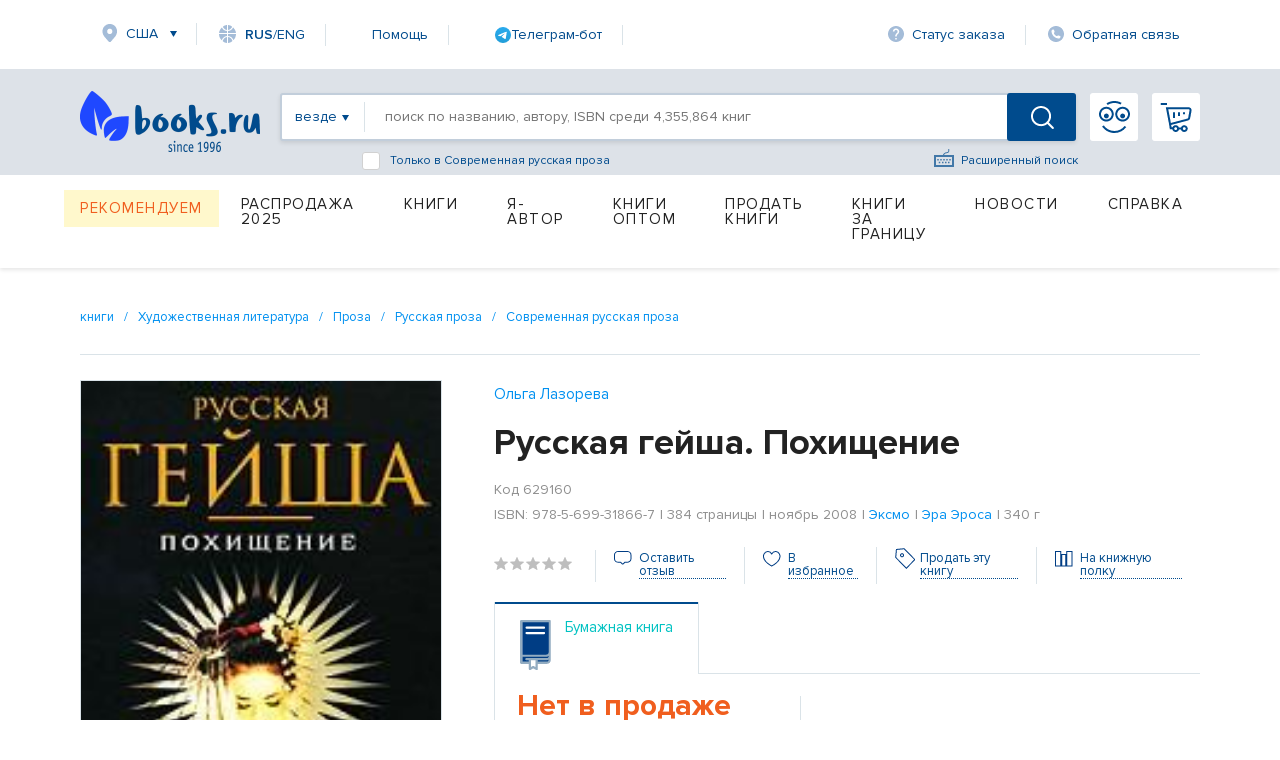

--- FILE ---
content_type: text/html; charset=utf-8
request_url: https://www.books.ru/books/russkaya-geisha-pokhishchenie-629160/
body_size: 23777
content:
<!DOCTYPE html PUBLIC "-//W3C//DTD XHTML 1.0 Strict//EN" "http://www.w3.org/TR/xhtml1/DTD/xhtml1-strict.dtd">
<html lang="ru" xmlns:og="http://ogp.me/ns#" >
<head>
     <title>Русская гейша. Похищение — Ольга Лазорева, ISBN 978-5-699-31866-7 — купить книгу на русском языке с доставкой по всему миру | Books.ru</title>
     <meta name="author" content="" />
     <meta name="copyright" content="" />
     <meta name="keywords" content="Русская гейша. Похищение, Ольга Лазорева, купить книгу, на русском языке, доставка по всему миру, isbn 978-5-699-31866-7" />
     <meta name="description" content="Купить книгу «Русская гейша. Похищение» автора Ольга Лазорева на русском языке в интернет-магазине Books.ru. Доставка по всему миру, оплата картой и PayPal. ISBN: 978-5-699-31866-7. Издательство: Эксмо." />
          <link rel="canonical" href="https://www.books.ru/books/russkaya-geisha-pokhishchenie-629160/">
          <link rel="image_src" href="https://files.books.ru/pic/629001-630000/629160/629160.jpg" />
     
    <meta property="og:type" content="book" />
    <meta property="og:title" content="Русская гейша. Похищение — Ольга Лазорева, ISBN 978-5-699-31866-7 — купить книгу на русском языке с доставкой по всему миру | Books.ru" />
    <meta property="og:description" content="Купить книгу «Русская гейша. Похищение» автора Ольга Лазорева на русском языке в интернет-магазине Books.ru. Доставка по всему миру, оплата картой и PayPal. ISBN: 978-5-699-31866-7. Издательство: Эксмо." />
    <meta property="og:url" content="https://www.books.ru/books/russkaya-geisha-pokhishchenie-629160/" />
    <meta property="og:image" content="https://files.books.ru/pic/629001-630000/629160/629160.jpg" />
    <meta property="og:site_name" content="Books.Ru" />

    <meta name="twitter:card" content="summary_large_image">
    <meta name="twitter:title" content="Русская гейша. Похищение — Ольга Лазорева, ISBN 978-5-699-31866-7 — купить книгу на русском языке с доставкой по всему миру | Books.ru">
    <meta name="twitter:description" content="Купить книгу «Русская гейша. Похищение» автора Ольга Лазорева на русском языке в интернет-магазине Books.ru. Доставка по всему миру, оплата картой и PayPal. ISBN: 978-5-699-31866-7. Издательство: Эксмо.">
    <meta name="twitter:image" content="https://files.books.ru/pic/629001-630000/629160/629160.jpg">
    <meta name="twitter:site" content="@booksru">


        


<script type="application/ld+json">
{
  "@context": "https://schema.org/",
  "@type": "Book",
  "name": "Русская гейша. Похищение",
  "author": {
    "@type": "Person",
    "name": ""
  },
  "isbn": "978-5-699-31866-7",
  "image": "https://files.books.ru/pic/629001-630000/629160/629160.jpg",
  "inLanguage": "Russian",
  "publisher": {
    "@type": "Organization",
    "name": "Эксмо"
  },
  "offers": {
    "@type": "Offer",
    "url": "https://www.books.ru/books/russkaya-geisha-pokhishchenie-629160/",
    "price": "0.00",
    "priceCurrency": "RUB",
    "availability": "https://schema.org/InStock"
  }
}
</script>

<script type="application/ld+json">
{
  "@context": "https://schema.org/",
  "@type": "Product",
  "name": "Русская гейша. Похищение",
  "image": "https://files.books.ru/pic/629001-630000/629160/629160.jpg",
  "description": "Невероятные приключения выпали на долю первой русской гейши Тани Кадзи и ее единственного в России агентства гейш &quot;Аямэ&quot;. Происки недоброжелателей стали толчком к жестокой расправе с Таней и ее девушками. Пленницы гонконгской мафии, они столкнулись с рынком таких...",
  "sku": "978-5-699-31866-7",
  "brand": {
    "@type": "Brand",
    "name": "Эксмо"
  },
  "offers": {
    "@type": "Offer",
    "url": "https://www.books.ru/books/russkaya-geisha-pokhishchenie-629160/",
    "price": "0.00",
    "priceCurrency": "RUB",
    "availability": "https://schema.org/InStock"
  },
  
  "isVariantOf": {
    "@type": "ProductGroup",
    "name": "Русская гейша. Похищение",
    
    "isbn": "978-5-699-31866-7",
    "inLanguage": "Russian",
    "publisher": {
      "@type": "Organization",
      "name": "Эксмо"
    },
    "datePublished": "ноябрь 2008",
    "numberOfPages": "384"
  }
}
</script>



     
	<script>
        var edSettings = {c:'comments', signature: '12485632041768830305'};          
        var currency_id = "2"
        var to_cart_link = "/cart_add.php?product=629160&t=1768830305&back_url=%2Fbooks%2Frusskaya-geisha-pokhishchenie-629160%2F&currency_id="+currency_id
        var user_id = 0
        var is_any_price = false
        var editionpage = false
        var product_title = "Русская гейша. Похищение"
        var eversion_product1_url = ""
        var eversion_url_cart = ""
        var eversion_id_product2 = ""
        var eversion_price = ""
        var demandpage = false
     </script>
     
     
		
     <meta http-equiv="Content-Type" content="text/html; charset=utf-8" />
     <meta name="viewport" content="width=1631, initial-scale=1.0">


     <link rel="stylesheet" href="/static/vendor/lightslider/lightslider.css"/>
	 
     <link rel="stylesheet" href="/static/css/layout.css?v=403" type="text/css" />
     <!--<link rel="stylesheet" href="/static/css/index.min.css">
     
     <!--<link rel="stylesheet" href="/static/css/common.css?v=403" type="text/css" />-->
     <!--[if IE 8]><link rel="stylesheet" href="/static/css/ie8.css?v=403" type="text/css" /><![endif]-->
     <!--[if IE 7]><link rel="stylesheet" href="/static/css/ie7.css?v=403" type="text/css" /><![endif]-->
     <!--[if IE 6]><link rel="stylesheet" href="/static/css/ie6.css?v=403" type="text/css" /><script type="text/javascript" src="/static/js/DD_belatedPNG.js"></script><script type="text/javascript">DD_belatedPNG.fix('div.top p.price, div.top p.price span, div.slider-left, div.slider-right');</script><![endif]-->

     
     <link href="https://fonts.googleapis.com/css?family=Roboto&amp;display=swap" rel="stylesheet">
     
         <script src="https://code.jquery.com/jquery-1.8.2.js"></script>     
     <!--link type="text/css" href="https://code.jquery.com/ui/1.12.1/themes/smoothness/jquery-ui.css?v=403" rel="Stylesheet" /> -->    
     <script type="text/javascript" src="https://code.jquery.com/ui/1.9.1/jquery-ui.js?v=403"></script>
     <link rel="stylesheet" href="https://code.jquery.com/ui/1.9.1/themes/base/jquery-ui.css" />
     
     <link type="text/css" href="/static/css/keybord.css?v=403" rel="Stylesheet" /> 
     
     <script type="text/javascript" src="/static/vendor/slick-slider/slick.min.js"></script>
	 <script src="/static/vendor/lightslider/lightslider.js" type="text/javascript"></script>
	 
	 
	 <script type="text/javascript" src="/static/js/keybord.js?v=403"></script>
     
     <script type="text/javascript" src="/static/js/jquery.timers.js"></script>
     <script type="text/javascript" src="/static/js/jquery.cookie.js"></script>
     <script src="/static/js/jquery.maskedinput.min.js" type="text/javascript"></script>
     <script src="/static/js/jquery.timeTo.js" type="text/javascript"></script>
	 
	 
     
     <script src="/static/js/opentip-jquery.js"></script><!-- Change to the adapter you actually use -->
     <link href="/static/css/opentip.css" rel="stylesheet" type="text/css" />
     <link href="/static/css/timeTo.css" rel="stylesheet" type="text/css" />
     
     
     <script type="text/javascript">
          var init_function = 'initPageProduct();';
           
     var header_region_sub_id = 0;
          
     var current_timestamp = parseInt(1768830305);
     
     </script>
     
     <script type="text/javascript" src="/static/js/main_design.js?v=403&m=2"></script>
          <script type="text/javascript" src="/static/js/temp_friend_fix.js?v=403"></script>
     
     <script src='https://www.google.com/recaptcha/api.js'></script>
	  <script type="text/javascript" src="/static/js/thickbox.js"></script>

     <script type="text/javascript" src="/static/js/thickbox.js"></script>
<!--    <link rel="shortcut icon" href="/static/images/favicon.ico">
    <link rel="icon" href="/static/images/favicon.ico" type="image/x-icon">
-->

<!-- Favicon base -->
<link rel="icon" href="/static/images/favicon.ico" type="image/x-icon">

<!-- SVG (современные браузеры) -->
<link rel="icon" href="/static/images/favicon.svg" type="image/svg+xml">

<!-- PNG -->
<link rel="icon" type="image/png" sizes="96x96" href="/static/images/favicon-96x96.png">

<!-- Apple Touch Icon -->
<link rel="apple-touch-icon" sizes="180x180" href="/static/images/apple-touch-icon.png">
    
    <script charset="UTF-8" src="//web.webpushs.com/js/push/06e39f1593c03bda6f3d1c06adaeb7ac_1.js" async></script>

    <link rel="alternate" media="only screen and (max-width: 640px)" href="https://m.books.ru/books/russkaya-geisha-pokhishchenie-629160/"/>
    
    <script type="text/javascript">
    
        window.addEventListener('load', function() {
            oSpP.push("Name", "Гость");
            oSpP.push("Email", "");
            oSpP.push("Gender", "Unknown");
            oSpP.push("Birthday", "");
        });
        
    
    </script>	<script type="text/javascript" src="/static/tinymce/jscripts/tiny_mce/tiny_mce.js?v=381"></script>
	
	     <script type="text/javascript" src="/static/js/jquery.rating.js?v=381"></script>
     <link rel="stylesheet" type="text/css" href="/static/css/jquery.rating.css?v=381" media="screen" /> 

     
     <script type="text/javascript" src="https://apis.google.com/js/plusone.js">
          {lang: 'ru'}
     </script>
      

</head>
		<body>


<!-- Header -->
		    <header class="header">  <script type="text/javascript">


	
$(document).ready(function() {
	$("#header_banner_close").click(function() {
          $(".header_banner_container").css({'display':'none'});
     })
}) 
function checkForm(form) {
    var e = 0;
    for (var i = 0; i < form.length-1; i++) {
        if (!form[i].value.replace(/^\s+|\s+$/g, '')){
            e = 1;
        }
    }
    if(e) {
        return false;
    }

}

    </script> 
        <div class="container">
            <nav class="header_nav-top">
                <div class="region">
					<a class="link-icon link-icon-region header_nav-top_item" href="#">США</a>
				</div>
				<!--
					<a class="link-icon link-icon-lang header_nav-top_item" onclick="Javascript:popupwindow('<p style=\'text-align: center;\'>At Books.ru you can find the biggest choice of Russian titles, worldwide delivery and many types of payment.</p><p style=\'text-align: center;\'>If you need help please write to supbooks@books.ru.</p><p style=\'text-align: center;\'><a class=\'custom_link\' href=\'/?lang=eng\'>Go to English version</a></p>');return false;" href="/?lang=eng"><span ><span style="font-weight: 600;">RUS</span>/ENG</a>
-->
<a class="link-icon link-icon-lang header_nav-top_item" onclick="Javascript:popupwindow('<div style=\'text-align:center; font-family: Arial, sans-serif; padding: 8px 6px;\'>\
  <h3 style=\'margin: 6px 0 10px; font-size: 18px; font-weight: 700;\'>Welcome to Books.ru</h3>\
  <p style=\'margin: 0 0 10px; line-height: 1.45; font-size: 14px;\'>At Books.ru, you’ll find the largest selection of Russian books, worldwide delivery, and a variety of payment options.</p>\
  <p style=\'margin: 0 0 16px; line-height: 1.45; font-size: 14px;\'>For assistance, email us at <a href=\'mailto:supbooks@books.ru\'>supbooks@books.ru</a> or message us:</p>\
  <div style=\'display:inline-flex; gap:10px; flex-wrap: wrap; justify-content:center;\'>\
    <a href=\'https://wa.me/message/IB23DRGHJSBPD1\' target=\'_blank\' rel=\'noopener\' \
       style=\'display:inline-flex; align-items:center; padding:8px 12px; border-radius:6px; text-decoration:none; font-weight:600; font-size:14px; background:#25D366; color:#fff;\'>\
      <svg xmlns=\'http://www.w3.org/2000/svg\' width=\'18\' height=\'18\' viewBox=\'0 0 32 32\' style=\'margin-right:8px; flex:0 0 auto;\'>\
        <path fill=\'#FFFFFF\' d=\'M16 0C7.163 0 0 7.163 0 16c0 2.822.736 5.573 2.137 7.996L0 32l8.24-2.102A15.91 15.91 0 0 0 16 32c8.837 0 16-7.163 16-16S24.837 0 16 0Z\' opacity=\'.15\'/>\
        <path fill=\'#FFFFFF\' d=\'M24.47 19.563c-.375-.188-2.213-1.094-2.556-1.219-.344-.125-.594-.188-.844.188s-.969 1.219-1.188 1.469-.438.281-.813.094c-.375-.188-1.594-.587-3.031-1.87-1.119-.998-1.875-2.231-2.094-2.606-.219-.375-.023-.578.164-.766.169-.169.375-.438.563-.656.188-.219.25-.375.375-.625.125-.25.062-.469-.031-.656-.094-.188-.844-2.031-1.156-2.781-.305-.73-.617-.63-.844-.642l-.719-.013c-.25 0-.656.094-1 .469s-1.312 1.281-1.312 3.125 1.344 3.625 1.531 3.875c.188.25 2.641 4.031 6.406 5.656.896.387 1.594.619 2.141.793.9.287 1.719.247 2.375.15.725-.108 2.213-.906 2.531-1.781.312-.875.312-1.625.219-1.781-.094-.156-.344-.25-.719-.438Z\'/>\
      </svg>WhatsApp</a>\
    <a href=\'https://t.me/booksru_bot\' target=\'_blank\' rel=\'noopener\' \
       style=\'display:inline-flex; align-items:center; padding:8px 12px; border-radius:6px; text-decoration:none; font-weight:600; font-size:14px; background:#37AEE2; color:#fff;\'>\
      <svg xmlns=\'http://www.w3.org/2000/svg\' width=\'18\' height=\'18\' viewBox=\'0 0 240 240\' style=\'margin-right:8px; flex:0 0 auto;\'>\
        <circle cx=\'120\' cy=\'120\' r=\'120\' fill=\'#ffffff\' opacity=\'.15\'/>\
        <path fill=\'#ffffff\' d=\'M179.45 72.53a4.97 4.97 0 0 0-4.9-.65L57.4 116.55c-2.24.89-3.69 2.95-3.74 5.34-.06 2.39 1.29 4.51 3.48 5.48l27.41 12.09c2.32.99 5.02.55 6.91-1.1l50.43-43.53c1.54-1.33 3.81-1.44 5.48-.27 1.67 1.18 2.37 3.29 1.71 5.19l-18.74 54.92c-.79 2.31.02 4.87 1.97 6.36 1.95 1.48 4.62 1.66 6.76.46l28.84-15.83c2.18-1.2 3.48-3.56 3.3-6.04l-3.65-48.78c-.13-1.73.46-3.43 1.64-4.72a4.98 4.98 0 0 0-.5-7.29Z\'/>\
      </svg>Telegram</a>\
  </div>\
  <p style=\'margin: 16px 0 0;\'>\
    <a class=\'custom_link\' href=\'/?lang=eng\' style=\'display:inline-block; padding:10px 14px; border-radius:6px; background:#333; color:#fff; text-decoration:none; font-weight:700; font-size:14px;\'>Go to English version</a>\
  </p>\
</div>');return false;" href="/?lang=eng"><span><span style="font-weight: 600;">RUS</span>/ENG</span></a>


								
                <a class="link-icon header_nav-top_item" href="/help">Помощь</a>

<!--                <a class="link-icon link-icon-help header_nav-top_item" href="https://t.me/booksru_bot" target="_blank" rel="noopener">Телеграм-бот</a> -->

<!-- <a class="link-icon link-icon-telegram header_nav-top_item" href="https://t.me/booksru_bot" target="_blank" rel="noopener"> Телеграм-бот</a> --> 

<!-- <a class="link-icon link-icon-telegram header_nav-top_item" href="https://t.me/booksru_bot" target="_blank" rel="noopener">  Телеграм-бот </a> -->

<a class="link-icon header_nav-top_item" href="https://t.me/booksru_bot" target="_blank" rel="noopener">
  <img src="https://www.books.ru/static/texts/t_logo.svg" alt="Telegram" width="16" height="16"> Телеграм-бот
</a>



                <a class="link-icon link-icon-status header_nav-top_item" onclick="Javascript:orderlogin_first_step(); return false;" href="">Статус заказа</a>
                <a class="link-icon link-icon-feedback header_nav-top_item" href="/postform/?feedback">Обратная связь</a>
            </nav>

                            <script type='text/javascript'><!--//<![CDATA[
   var m3_u = (location.protocol=='https:'?'https://www.books.ru/banner/www/delivery/ajs.php':'/banner/www/delivery/ajs.php');
   var m3_r = Math.floor(Math.random()*99999999999);
   if (!document.MAX_used) document.MAX_used = ',';
   document.write ("<scr"+"ipt type='text/javascript' src='"+m3_u);
   document.write ("?zoneid=11&amp;user_type=Guest&amp;user_last_activity=0");
   document.write ('&amp;cb=' + m3_r);
   if (document.MAX_used != ',') document.write ("&amp;exclude=" + document.MAX_used);
   document.write (document.charset ? '&amp;charset='+document.charset : (document.characterSet ? '&amp;charset='+document.characterSet : ''));
   document.write ("&amp;loc=" + escape(window.location));
   if (document.referrer) document.write ("&amp;referer=" + escape(document.referrer));
   if (document.context) document.write ("&context=" + escape(document.context));
   if (document.mmm_fo) document.write ("&amp;mmm_fo=1");
   document.write ("'><\/scr"+"ipt>");
//]]>--></script><noscript><noindex><a rel='nofollow' href='http://www.books.ru/banner/www/delivery/ck.php?n=ad3f0bb1&amp;cb=12341234' target='_blank'><img src='http://www.books.ru/banner/www/delivery/avw.php?zoneid=11&amp;cb=12341234&amp;n=ad3f0bb1' border='0' alt='' /></a></noindex></noscript>
                   

               
			
			<form method='post' action='https://www.books.ru/change_region.php?back_url=%2Fbooks%2Frusskaya-geisha-pokhishchenie-629160%2F' id="header_region_form">
         <div class="region-popup menu_region " style='display:none;'>
            <a href="#" class="region-popup_close"></a>
            <div class="region-popup_item ">
                <div class="region-popup_header">
                    <label class="label">Мой регион:</label>
                    <span class="region-title">США</span>
                    <a class="region-change" id="header_mainregion_trigger" href="#">Изменить</a>
                </div>
				<div class="region_other" id="header_region_other_wrapper" >
							<selecT name="mainregion_other" id="header_mainregion_other" class='input input-select first' >
                                    <option value='-1'>--не выбрано--</option>
                                     
                                       <option value='271' >Москва</option>
                                     
                                       <option value='304' >Санкт-Петербург</option>
                                     
                                       <option value='1' >Россия</option>
                                     
                                       <option value='0' >Другая страна</option>
                                                                  </select>
							  <select name="subregion_other" style='display:none;' id="header_mainregion_other2" class='input input-select first'>
                              </select>
					<!--<input placeholder="Выберите страну" type="text" class="input input-select first">
					<input placeholder="Выберите город" type="text" class="input input-select">-->
				</div>
            </div> 
			<div class="region-popup_item ">
			                                          <b class="menu_region_title">Доставка:</b> 

                        <div class="menu_region_link">
                             <a href="/pages.php?id=1255" target="_self">Почта</a>
                             <a href="/pages.php?id=1255" target="_self" class="hint"><img src="/static/images/help-1.gif" alt="Подсказка" /></a>
                             <span class="hint">
                              Подсказка для почты 
 
                              </span>
                         </div>

    
                        <div class="menu_region_link">
                             <a href="/pages.php?id=1254" target="_self">Авиапочта</a>
                             <a href="/pages.php?id=1254" target="_self" class="hint"><img src="/static/images/help-1.gif" alt="Подсказка" /></a>
                             <span class="hint">
                              Подсказка авиапочты 
 
                              </span> 
                         </div>
                         
                         <div class="clear"></div>

                         <div class="hr"></div>

                         <b class="menu_region_title">Оплата:</b> 
    
                        <div class="menu_region_link">
                             <a href="/pages.php?id=5" target="_self">Банковская карта</a>
                             <a href="/pages.php?id=5" target="_self" class="hint"><img src="/static/images/help-1.gif" alt="Подсказка" /></a>
                             <span class="hint">
                              Подсказка для банковской карты   
                              </span> 
                         </div>


                          <div class="menu_region_link">
                                    <a href="/pages.php?id=5" target="_self" >Другие </a>
                                    <a href="/pages.php?id=5" target="_self" class="hint"><img src="/static/images/help-1.gif" alt="Подсказка" /></a>
                                       <span class="hint">
                                   Подсказка для других способов оплаты  
                                   </span> 
                         </div>
                      
 <div class="clear"></div>

                           <br/><br/>

                      
 

            </div>
            
        </div> 
		</form>  
            
        </div> 		        <div class="header_search-container">
            <div class="container header_search-container-in">
			  
			                
                <a href="/" class="header_logo"></a>
				
                <div class="header_search-field">
				<form id="inlinesearch" method="get" style="display:flex; width:100%" action="/search.php " onsubmit="return checkForm(this.elements)" >
				    
                    <a class="header_search-filter everywhere" id="inlinesearch_where_text" href="#"><span>везде</span></a>
					
			<div class="search-list-popup search_list" id="search-list-popup">
            <div class="search-list-popup_item">
				<a href="#" id="inlinesearch_where_all" class="custom-link">везде</a>	
									<a href="#" id="inlinesearch_where_books" class="custom-link">бумажная книга</a>
                					<a href="#" id="inlinesearch_where_file" class="custom-link">электронная книга</a>
                					<a href="#" id="inlinesearch_where_audiofile" class="custom-link">аудиокнига</a>
                				<a href="#" id="inlinesearch_where_used" class="custom-link">книжный маркет</a>	
                            </div>
			</div> 

					
					 <input type="hidden" value='all' name='s[type_of_addon]' id='inlinesearch_where'>
                    <input type="text" name="s[query]" class="header_search-input autolabel keyboardInput" value="" placeholder="поиск по названию, автору, ISBN среди 4,355,864 книг">
					
					
					<!--<a id="keyboardInputInitiator"  onclick="return false;" class="header_search-extended-img" data-title='перейти к форме расширенного поиска' alt="Показать клавиатуру">--> <img  class="header_search-extended-img" src="/static/images/extended-icon.svg" id="keyboardInputInitiator"  alt=""/><!--</a>-->
                    <a href="/search_form.php" class="header_search-extended-icon" data-title='перейти к форме расширенного поиска'>Расширенный поиск</a>
										<div class="bottom_search-checkbox" style="display: flex;-ms-flex-direction: row;flex-direction: row;-ms-flex-align: center;align-items: center;position: absolute;cursor: default;bottom: -31px;left: 80px;color: #004b8d;font-size: 12px;">
							<input name="s[subcategory]"  value='9001290' id="checkbox-f1"  class="input-checkbox" type="checkbox">
                             <label for="checkbox-f1" class="label label-checkbox" style="color: #004b8d;font-size: 12px;">
                             Только в Современная русская проза
                            </label>
					</div>
																				<input name="s[go]" type="hidden" id="go" value="1" />
                    <button class="header_search-btn "></button>
					</form>
                     <!-- <div class="header_search-extended"  >
                        <!--<div class="header_search-extended_section">
                            <label class="header_search-extended_label">Категории товаров</label> 
                            <a class="header_search-extended_text" href="#"><b>На</b>ука</a>
                            <a class="header_search-extended_text" href="#"><b>На</b>ука</a>
                            <a class="header_search-extended_text" href="#"><b>На</b>ука</a>
                            <a class="header_search-extended_text" href="#"><b>На</b>ука</a>
                            <a class="header_search-extended_text" href="#"><b>На</b>ука</a>
                        </div>
                       <div class="header_search-extended_section">
                            <label class="header_search-extended_label">Товары</label>
							<div id="search-extended-items">
							</div>
                            
                        </div>
                        <div id="header_search-extended-count">
                            
                        </div>
                    </div> -->
                </div>
				<div style="display:flex; position:relative;">
								<a class="header_nav-btn header_nav-btn-login" href="/member/login.php" >
                </a>
				                <a class="header_nav-btn header_nav-btn-cart" href="/cart.php">
					                </a>
						<!-- My Books -->
		<div class="my-books-popup menu_region " >
           
			<div class="my-books_item">
			<ul>
					<li><a class="custom-link" href="https://www.books.ru/member/" onclick="Javascript:popupwindow('<a href=https://www.books.ru/member/login.php>Войти</a> или <a href=https://www.books.ru/member/register.php>зарегистрироваться</a>');return false;" data-title='Моя страница'>Моя страница</a></li>
					<li><a class="custom-link" href="https://www.books.ru/member/orders/" onclick="Javascript:popupwindow('<a href=https://www.books.ru/member/login.php>Войти или узнать состояние заказа по номеру</a>');return false;" data-title='Мои заказы'>Заказы</a></li>
					<li><a  class="custom-link" href="https://www.books.ru/member/pm/" onclick="Javascript:popupwindow('<a href=https://www.books.ru/member/login.php>Войти</a> или <a href=https://www.books.ru/member/register.php>зарегистрироваться</a>');return false;" data-title='Мои сообщения'>Сообщения</a></li>
					<li><a  class="custom-link" href="https://www.books.ru/member/friends/news.php" onclick="Javascript:popupwindow('<a href=https://www.books.ru/member/login.php>Войти</a> или <a href=https://www.books.ru/member/register.php>зарегистрироваться</a>');return false;" data-title='Мои Друзья'>Друзья</a></li>
										<li><a class="custom-link" onclick="return false" style="color: #8f8f8f" href="" data-title='Выход'>Выход</a></li>
														
				<a class="custom-link" href="https://www.books.ru/member/" class="patch"></a>
			</div>
        </div> 
		<!-- // My Books -->				</div>
			  <!---->
            </div>
        </div> <div class="container">

    <nav class="header_menu">
                 <!--For free column-->
        <div class="header_menu_item-wrap free" href="#">
            <a href="/recommend" data-title='Рекомендуем' class="header_menu_item header_menu_item-free">Рекомендуем</a>
        </div>
                  <div class="header_menu_item-wrap" href="#">
            <a href="/booksale-2025" data-title='Распродажа 2025' class="header_menu_item  fix">Распродажа 2025</a>             </div>
                      <div class="header_menu_item-wrap" href="#">
            <a href="/knigi-9000000/" data-title='Книги' class="header_menu_item ">Книги</a>             <div class="header_dropdown-menu">
                <div class="dropdown-menu_item-wrap">
                    <div class="dropdown-menu_item">
                                                          <a href="" data-title='Бумажные книги' class="dropdown-menu_item_label disable">Бумажные книги</a>                                                              <a href="/biznes-9000032/" data-title='Бизнес' class="dropdown-menu_item_link">Бизнес</a>                                 <a href="/detskaya-literatura-9000089/" data-title='Детская литература' class="dropdown-menu_item_link">Детская литература</a>                                 <a href="/dom-semya-khobbi-sport-9000137/" data-title='Дом, семья, хобби, спорт' class="dropdown-menu_item_link">Дом, семья, хобби, спорт</a>                                 <a href="/knigi-na-inostrannykh-yazykakh-9001388/" data-title='Книги на иностранных языках' class="dropdown-menu_item_link">Книги на иностранных языках</a>                                 <a href="/kompyutery-i-internet-9001405/" data-title='Компьютеры и Интернет' class="dropdown-menu_item_link">Компьютеры и Интернет</a>                                 <a href="/kultura-iskusstvo-publitsistika-muzyka-9000545/" data-title='Культура, искусство, публицистика, музыка' class="dropdown-menu_item_link">Культура, искусство, публицистика, музыка</a>                                 <a href="/nauka-tekhnika-meditsina-9000660/" data-title='Наука, техника, медицина' class="dropdown-menu_item_link">Наука, техника, медицина</a>                                 <a href="/religiya-okkultizm-ezoterika-astrologiya-9000487/" data-title='Религия, оккультизм, эзотерика, астрология' class="dropdown-menu_item_link">Религия, оккультизм, эзотерика, астрология</a>       </div>
                    </div>
                    <div class="dropdown-menu_item-wrap">
                        <div class="dropdown-menu_item">
                                                        <a href="/spetsialnye-izdaniya-9001368/" data-title='Специальные издания' class="dropdown-menu_item_link">Специальные издания</a>                                 <a href="/spravochniki-entsiklopedii-slovari-9001333/" data-title='Справочники, энциклопедии, словари' class="dropdown-menu_item_link">Справочники, энциклопедии, словари</a>                                 <a href="/khudozhestvennaya-literatura-9001274/" data-title='Художественная литература' class="dropdown-menu_item_link">Художественная литература</a>                        </div>
                    <div class="dropdown-menu_item">
                                                     <a href="" data-title='Электронные книги' class="dropdown-menu_item_label disable">Электронные книги</a>                                                              <a href="/biznes-657287/" data-title='Бизнес' class="dropdown-menu_item_link">Бизнес</a>                                 <a href="/detskaya-literatura-657289/" data-title='Детская литература' class="dropdown-menu_item_link">Детская литература</a>                                 <a href="/dom-semya-khobbi-sport-657290/" data-title='Дом, семья, хобби, спорт' class="dropdown-menu_item_link">Дом, семья, хобби, спорт</a>                                 <a href="/kompyutery-i-internet-657286/" data-title='Компьютеры и Интернет' class="dropdown-menu_item_link">Компьютеры и Интернет</a>                                 <a href="/kultura-iskusstvo-publitsistika-657291/" data-title='Культура, искусство, публицистика' class="dropdown-menu_item_link">Культура, искусство, публицистика</a>       </div>
                    </div>
                    <div class="dropdown-menu_item-wrap">
                        <div class="dropdown-menu_item">
                                                        <a href="/nauka-tekhnika-meditsina-657292/" data-title='Наука, техника, медицина' class="dropdown-menu_item_link">Наука, техника, медицина</a>                                 <a href="/religiya-ezoterika-astrologiya-okkultizm-687614/" data-title='Религия, эзотерика, астрология, оккультизм' class="dropdown-menu_item_link">Религия, эзотерика, астрология, оккультизм</a>                                 <a href="/spravochniki-entsiklopedii-slovari-657294/" data-title='Справочники, энциклопедии, словари' class="dropdown-menu_item_link">Справочники, энциклопедии, словари</a>                                 <a href="/khudozhestvennaya-literatura-657293/" data-title='Художественная литература' class="dropdown-menu_item_link">Художественная литература</a>                        </div>
                    <div class="dropdown-menu_item">
                                                     <a href="" data-title='Аудиокниги' class="dropdown-menu_item_label disable">Аудиокниги</a>                                                              <a href="/cd-v-audio-formate-9000002/" data-title='CD в аудио-формате' class="dropdown-menu_item_link">CD в аудио-формате</a>                                 <a href="/cd-v-formate-mp3-9000017/" data-title='CD в формате MP3' class="dropdown-menu_item_link">CD в формате MP3</a>                                 <a href="/audiofaily-4725569/" data-title='Аудиофайлы' class="dropdown-menu_item_link">Аудиофайлы</a>                        </div>
                    <div class="dropdown-menu_item">
                           </div>
                    </div>
                    <div class="dropdown-menu_item-wrap">
                        <div class="dropdown-menu_item">
                                                        <a href="" data-title='Игры' class="dropdown-menu_item_label disable">Игры</a>                                                              <a href="/igry-4907190/" data-title='Детям' class="dropdown-menu_item_link">Детям</a>                        </div>
                    <div class="dropdown-menu_item">
                                                     <a href="" data-title='Маркет' class="dropdown-menu_item_label disable">Маркет</a>                                                              <a href="/search.php?filter[type]=customer" data-title='Книжный маркет' class="dropdown-menu_item_link">Книжный маркет</a>                        </div>
                    <div class="dropdown-menu_item">
                                                     <a href="" data-title='Сертификаты' class="dropdown-menu_item_label disable">Сертификаты</a>                                                              <a href="/podarochnye-sertifikaty-699908/" data-title='Подарочные сертификаты' class="dropdown-menu_item_link">Подарочные сертификаты</a>                                 <a href="/member/send_cert.php" data-title='Именной сертификат' class="dropdown-menu_item_link">Именной сертификат</a>                           </div>
                    </div>
                </div>
                            </div>
                      <div class="header_menu_item-wrap" href="#">
            <a href="/info_for_author" data-title='Я-Автор' class="header_menu_item  fix">Я-Автор</a>             </div>
                      <div class="header_menu_item-wrap" href="#">
            <a href="/help/company/bulk_purchase" data-title='Книги оптом' class="header_menu_item  fix">Книги оптом</a>             </div>
                      <div class="header_menu_item-wrap" href="#">
            <a href="/sell" data-title='Продать книги' class="header_menu_item  fix">Продать книги</a>             </div>
                      <div class="header_menu_item-wrap" href="#">
            <a href="/abroad" data-title='Книги за границу' class="header_menu_item ">Книги за границу</a>             <div class="header_dropdown-menu">
                <div class="dropdown-menu_item-wrap">
                    <div class="dropdown-menu_item">
                                                          <a href="/books_in_israel" data-title='Израиль' class="dropdown-menu_item_link">Израиль</a>                                 <a href="/books_to_usa/" data-title='США и Канада' class="dropdown-menu_item_link">США и Канада</a>       </div>
                    </div>
                    <div class="dropdown-menu_item-wrap">
                        <div class="dropdown-menu_item">
                                                        <a href="/books_to_australia/" data-title='Австралия и Новая Зеландия' class="dropdown-menu_item_link">Австралия и Новая Зеландия</a>                                 <a href="/books_to_europe/" data-title='Европа' class="dropdown-menu_item_link">Европа</a>                           </div>
                    </div>
                </div>
                            </div>
                      <div class="header_menu_item-wrap" href="#">
            <a href="/news" data-title='Новости' class="header_menu_item  fix">Новости</a>             </div>
                      <div class="header_menu_item-wrap" href="#">
            <a href="/help" data-title='Справка' class="header_menu_item ">Справка</a>             <div class="header_dropdown-menu">
                <div class="dropdown-menu_item-wrap">
                    <div class="dropdown-menu_item">
                                                          <a href="" data-title='Поиск товара' class="dropdown-menu_item_label disable">Поиск товара</a>                                                              <a href="/pages.php?id=4" data-title='Быстрый поиск' class="dropdown-menu_item_link">Быстрый поиск</a>                                 <a href="/pages.php?id=303" data-title='Русская клавиатура' class="dropdown-menu_item_link">Русская клавиатура</a>                                 <a href="/pages.php?id=304" data-title='Расширенный поиск' class="dropdown-menu_item_link">Расширенный поиск</a>                                 <a href="/pages.php?id=305" data-title='Поиск по каталогу' class="dropdown-menu_item_link">Поиск по каталогу</a>                                 <a href="/pages.php?id=306" data-title='Список товаров' class="dropdown-menu_item_link">Список товаров</a>                                 <a href="/pages.php?id=307" data-title='Рекомендации' class="dropdown-menu_item_link">Рекомендации</a>                                 <a href="/pages.php?id=308" data-title='Наличие товара' class="dropdown-menu_item_link">Наличие товара</a>                                 <a href="/pages.php?id=309" data-title='Стоимость доставки товара' class="dropdown-menu_item_link">Стоимость доставки товара</a>                        </div>
                    <div class="dropdown-menu_item">
                                                     <a href="" data-title='Оплата' class="dropdown-menu_item_label disable">Оплата</a>                                                              <a href="/pages.php?id=310" data-title='Общие сведения' class="dropdown-menu_item_link">Общие сведения</a>                                 <a href="/pages.php?id=311" data-title='Возможные способы оплаты' class="dropdown-menu_item_link">Возможные способы оплаты</a>                                 <a href="/pages.php?id=312" data-title='Скидки, DisCODE' class="dropdown-menu_item_link">Скидки, DisCODE</a>                        </div>
                    <div class="dropdown-menu_item">
                           </div>
                    </div>
                    <div class="dropdown-menu_item-wrap">
                        <div class="dropdown-menu_item">
                                                        <a href="" data-title='Доставка' class="dropdown-menu_item_label disable">Доставка</a>                                                              <a href="/help/delivery/" data-title='Общие сведения' class="dropdown-menu_item_link">Общие сведения</a>                                 <a href="/help/delivery/" data-title='Регионы доставки, стоимость' class="dropdown-menu_item_link">Регионы доставки, стоимость</a>                                 <a href="/pages.php?id=314" data-title='Упаковка' class="dropdown-menu_item_link">Упаковка</a>                                 <a href="/pages.php?id=316" data-title='Отслеживание заказа' class="dropdown-menu_item_link">Отслеживание заказа</a>                                 <a href="/pages.php?id=315" data-title='Ограничения на отправку' class="dropdown-menu_item_link">Ограничения на отправку</a>                        </div>
                    <div class="dropdown-menu_item">
                                                     <a href="" data-title='Персональный раздел' class="dropdown-menu_item_label disable">Персональный раздел</a>                                                              <a href="/pages.php?id=317" data-title='Общие сведения' class="dropdown-menu_item_link">Общие сведения</a>                                 <a href="/pages.php?id=318" data-title='Личные данные' class="dropdown-menu_item_link">Личные данные</a>                                 <a href="/pages.php?id=319" data-title='Пароль' class="dropdown-menu_item_link">Пароль</a>                                 <a href="/pages.php?id=320" data-title='Почтовые адреса' class="dropdown-menu_item_link">Почтовые адреса</a>                                 <a href="/pages.php?id=321" data-title='Отслеживание заказов' class="dropdown-menu_item_link">Отслеживание заказов</a>                                 <a href="/pages.php?id=322" data-title='Подписка на новости' class="dropdown-menu_item_link">Подписка на новости</a>                                 <a href="/pages.php?id=1971" data-title='Как продавать книги на books.ru' class="dropdown-menu_item_link">Как продавать книги на books.ru</a>                                 <a href="/help/sip-new/" data-title='Телефония для продавцов' class="dropdown-menu_item_link">Телефония для продавцов</a>       </div>
                    </div>
                    <div class="dropdown-menu_item-wrap">
                        <div class="dropdown-menu_item">
                                                        <a href="/help/scan/" data-title='Сканирование книг' class="dropdown-menu_item_link">Сканирование книг</a>                        </div>
                    <div class="dropdown-menu_item">
                                                     <a href="" data-title='Корпоративным клиентам' class="dropdown-menu_item_label disable">Корпоративным клиентам</a>                                                              <a href="/pages.php?id=324" data-title=' Оптовые закупки' class="dropdown-menu_item_link"> Оптовые закупки</a>                                 <a href="/pages.php?id=325" data-title='Размещение товаров на сайте' class="dropdown-menu_item_link">Размещение товаров на сайте</a>                        </div>
                    <div class="dropdown-menu_item">
                                                     <a href="" data-title='Заказ' class="dropdown-menu_item_label disable">Заказ</a>                                                              <a href="/pages.php?id=326" data-title=' Как положить товар в корзину' class="dropdown-menu_item_link"> Как положить товар в корзину</a>                                 <a href="/pages.php?id=327" data-title='Работа с корзиной' class="dropdown-menu_item_link">Работа с корзиной</a>                                 <a href="/pages.php?id=328" data-title='Выбор и изменение параметров заказа' class="dropdown-menu_item_link">Выбор и изменение параметров заказа</a>                                 <a href="/pages.php?id=329" data-title='Заказ в 1 клик' class="dropdown-menu_item_link">Заказ в 1 клик</a>                                 <a href="/pages.php?id=330" data-title='Отмена сделанного заказа' class="dropdown-menu_item_link">Отмена сделанного заказа</a>                                 <a href="/pages.php?id=331" data-title='Изменение сделанного заказа' class="dropdown-menu_item_link">Изменение сделанного заказа</a>                                 <a href="/pages.php?id=332" data-title='Отслеживание заказа' class="dropdown-menu_item_link">Отслеживание заказа</a>                                 <a href="/pages.php?id=1148" data-title='Аукцион' class="dropdown-menu_item_link">Аукцион</a>                        </div>
                    <div class="dropdown-menu_item">
                           </div>
                    </div>
                    <div class="dropdown-menu_item-wrap">
                        <div class="dropdown-menu_item">
                                                        <a href="" data-title='Издание книг по системе Принт-он-Деманд' class="dropdown-menu_item_label disable">Издание книг по системе Принт-он-Деманд</a>                                                     </div>
                    <div class="dropdown-menu_item">
                                                     <a href="" data-title='Условия обслуживания' class="dropdown-menu_item_label disable">Условия обслуживания</a>                                                              <a href="/pages.php?id=31" data-title='Общие условия' class="dropdown-menu_item_link">Общие условия</a>                                 <a href="/pages.php?id=31#priemka" data-title='Замена товара' class="dropdown-menu_item_link">Замена товара</a>                                 <a href="/pages.php?id=382" data-title='Вопросы и ответы' class="dropdown-menu_item_link">Вопросы и ответы</a>                        </div>
                    <div class="dropdown-menu_item">
                                                     <a href="" data-title='Гарантии и безопасность' class="dropdown-menu_item_label disable">Гарантии и безопасность</a>                                                              <a href="/pages.php?id=333" data-title='Использование банковских карт' class="dropdown-menu_item_link">Использование банковских карт</a>                                 <a href="/pages.php?id=334" data-title='Банковские переводы' class="dropdown-menu_item_link">Банковские переводы</a>                                 <a href="/pages.php?id=335" data-title='Личная информация' class="dropdown-menu_item_link">Личная информация</a>                        </div>
                    <div class="dropdown-menu_item">
                                                     <a href="" data-title='Подписка на новости' class="dropdown-menu_item_label disable">Подписка на новости</a>                                                              <a href="/pages.php?id=336" data-title='Виды подписки' class="dropdown-menu_item_link">Виды подписки</a>                                 <a href="/pages.php?id=336" data-title='Состояние подписки' class="dropdown-menu_item_link">Состояние подписки</a>                                 <a href="/pages.php?id=336" data-title='Подписка' class="dropdown-menu_item_link">Подписка</a>                                 <a href="/pages.php?id=336" data-title='Отказ от подписки' class="dropdown-menu_item_link">Отказ от подписки</a>                        </div>
                    <div class="dropdown-menu_item">
                           </div>
                    </div>
                    <div class="dropdown-menu_item-wrap">
                        <div class="dropdown-menu_item">
                                                        <a href="" data-title='Партнерская программа' class="dropdown-menu_item_label disable">Партнерская программа</a>                                                              <a href="/pages.php?id=42" data-title='Партнерская программа' class="dropdown-menu_item_link">Партнерская программа</a>                        </div>
                    <div class="dropdown-menu_item">
                                                     <a href="" data-title='Удаление аккаунта Books.Ru' class="dropdown-menu_item_label disable">Удаление аккаунта Books.Ru</a>                                                              <a href="/pages.php?id=43" data-title='Удаление аккаунта Books.Ru' class="dropdown-menu_item_link">Удаление аккаунта Books.Ru</a>                           </div>
                    </div>
                </div>
                            </div>
                 </nav>
    </div>
    </header><!-- // Header -->     
                   

 
                                 

        
    <div class="container" itemscope itemtype="http://schema.org/Book">
	<link itemprop="additionalType" href="https://schema.org/Product" />
            
	<!-- Breadcrumbs -->
		
		 <div class="route-wrap" itemscope itemtype="http://schema.org/BreadcrumbList">
		 		 							<span itemprop="itemListElement" itemscope
itemtype="http://schema.org/ListItem">		
				 <a class="custom-link route_item "
itemprop="item" href="/knigi-9000000/"  data-title='книги' ><span itemprop="name">книги</span></a>
				<meta itemprop="position" content="1" />
           		</span>
									
		 							<span itemprop="itemListElement" itemscope
itemtype="http://schema.org/ListItem">		
				 <a class="custom-link route_item "
itemprop="item" href="/khudozhestvennaya-literatura-9001274/"  data-title='Художественная литература' ><span itemprop="name">Художественная литература</span></a>
				<meta itemprop="position" content="2" />
           		</span>
									
		 							<span itemprop="itemListElement" itemscope
itemtype="http://schema.org/ListItem">		
				 <a class="custom-link route_item "
itemprop="item" href="/proza-9001284/"  data-title='Проза' ><span itemprop="name">Проза</span></a>
				<meta itemprop="position" content="3" />
           		</span>
									
		 							<span itemprop="itemListElement" itemscope
itemtype="http://schema.org/ListItem">		
				 <a class="custom-link route_item "
itemprop="item" href="/russkaya-proza-9001285/"  data-title='Русская проза' ><span itemprop="name">Русская проза</span></a>
				<meta itemprop="position" content="4" />
           		</span>
									
		 							<span itemprop="itemListElement" itemscope
itemtype="http://schema.org/ListItem">		
				 <a class="custom-link route_item route_item_last"
itemprop="item" href="/sovremennaya-russkaya-proza-9001290/"  data-title='Современная русская проза' ><span itemprop="name">Современная русская проза</span></a>
				<meta itemprop="position" content="5" />
           		</span>
									
		         </div>
		<!-- // Breadcrumbs -->        <div class="book-container">
						
				
	<div class="book-slider-section">
				                <div class="book-slider">
                                        <div class="demo">
                        <div class="item">            
                            <div class="clearfix">
                                <ul id="image-gallery" class="gallery list-unstyled list-unstyled cS-hidden">
                                                                            <li data-thumb="https://files.books.ru/pic/629001-630000/629160/629160.jpg"> 
                                            <img src="https://files.books.ru/pic/629001-630000/629160/629160.jpg" />
                                        </li>
                                    									
                                </ul>
                            </div>
                        </div>
                    </div>	
                </div>
            </div>            
            <main class="book-main-info">
				<div class="author-link-wrap">
				<h2>
                                                                                                          						<a href="/author/lazoreva-843800/" class="custom-link" data-title='Ольга Лазорева' class="author">
			Ольга Лазорева		</a>
											</h2>
				</div>
                <div >
					                    <h1 itemprop="name" class="h3 book-title">Русская гейша. Похищение</h1>
									     
						<p class="p book-code">Код 629160</p>
						<ul class="isbn-list"> 
                                                  
                                                  	
                                                  <li class="first">ISBN: <span itemprop="isbn">978-5-699-31866-7</span></li>
                                                                                                                                                                                                                  <li>384 страницы </li>
                                                                                                              <meta itemprop="numberOfPages" content="384" />
                                                                                                    
																		 <li>ноябрь 2008</li>
																											<li><a href="/maker/eksmo-1798/" data-title="Издательство Эксмо">Эксмо</a></li>
																		
																		<li><a href="/series/era-erosa-15423/" data-title='Серия Эра Эроса'>Эра Эроса</a></li>
																			
									
																		<li>340 г</li>
									                                                                       </ul>
						
                    <!--<p class="p book-code">Код товара: 254631152</p>-->
                </div>
				                <nav class="book-navigation">
                    <div class="book-navigation_item ">
                        <a href="" onclick="return go_comments(0);" class="book-rating book-rating-">
												   							<svg
                            xmlns="http://www.w3.org/2000/svg"
                            xmlns:xlink="http://www.w3.org/1999/xlink"
                            width="14px" height="13px">
                            <path  class="r-5" fill-rule="evenodd"  fill="rgb(190, 190, 190)"
                            d="M7.331,0.212 L9.112,4.317 L13.671,4.697 C13.987,4.724 14.116,5.109 13.876,5.311 L10.417,8.228 L11.454,12.569 C11.526,12.870 11.190,13.107 10.918,12.946 L7.000,10.646 L3.082,12.946 C2.810,13.106 2.475,12.869 2.547,12.569 L3.583,8.228 L0.124,5.310 C-0.116,5.108 0.012,4.724 0.329,4.697 L4.888,4.316 L6.669,0.212 C6.792,-0.073 7.207,-0.073 7.331,0.212 Z"/>
                            </svg> 
																			   							<svg
                            xmlns="http://www.w3.org/2000/svg"
                            xmlns:xlink="http://www.w3.org/1999/xlink"
                            width="14px" height="13px">
                            <path  class="r-5" fill-rule="evenodd"  fill="rgb(190, 190, 190)"
                            d="M7.331,0.212 L9.112,4.317 L13.671,4.697 C13.987,4.724 14.116,5.109 13.876,5.311 L10.417,8.228 L11.454,12.569 C11.526,12.870 11.190,13.107 10.918,12.946 L7.000,10.646 L3.082,12.946 C2.810,13.106 2.475,12.869 2.547,12.569 L3.583,8.228 L0.124,5.310 C-0.116,5.108 0.012,4.724 0.329,4.697 L4.888,4.316 L6.669,0.212 C6.792,-0.073 7.207,-0.073 7.331,0.212 Z"/>
                            </svg> 
																			   							<svg
                            xmlns="http://www.w3.org/2000/svg"
                            xmlns:xlink="http://www.w3.org/1999/xlink"
                            width="14px" height="13px">
                            <path  class="r-5" fill-rule="evenodd"  fill="rgb(190, 190, 190)"
                            d="M7.331,0.212 L9.112,4.317 L13.671,4.697 C13.987,4.724 14.116,5.109 13.876,5.311 L10.417,8.228 L11.454,12.569 C11.526,12.870 11.190,13.107 10.918,12.946 L7.000,10.646 L3.082,12.946 C2.810,13.106 2.475,12.869 2.547,12.569 L3.583,8.228 L0.124,5.310 C-0.116,5.108 0.012,4.724 0.329,4.697 L4.888,4.316 L6.669,0.212 C6.792,-0.073 7.207,-0.073 7.331,0.212 Z"/>
                            </svg> 
																			   							<svg
                            xmlns="http://www.w3.org/2000/svg"
                            xmlns:xlink="http://www.w3.org/1999/xlink"
                            width="14px" height="13px">
                            <path  class="r-5" fill-rule="evenodd"  fill="rgb(190, 190, 190)"
                            d="M7.331,0.212 L9.112,4.317 L13.671,4.697 C13.987,4.724 14.116,5.109 13.876,5.311 L10.417,8.228 L11.454,12.569 C11.526,12.870 11.190,13.107 10.918,12.946 L7.000,10.646 L3.082,12.946 C2.810,13.106 2.475,12.869 2.547,12.569 L3.583,8.228 L0.124,5.310 C-0.116,5.108 0.012,4.724 0.329,4.697 L4.888,4.316 L6.669,0.212 C6.792,-0.073 7.207,-0.073 7.331,0.212 Z"/>
                            </svg> 
																			   							<svg
                            xmlns="http://www.w3.org/2000/svg"
                            xmlns:xlink="http://www.w3.org/1999/xlink"
                            width="14px" height="13px">
                            <path  class="r-5" fill-rule="evenodd"  fill="rgb(190, 190, 190)"
                            d="M7.331,0.212 L9.112,4.317 L13.671,4.697 C13.987,4.724 14.116,5.109 13.876,5.311 L10.417,8.228 L11.454,12.569 C11.526,12.870 11.190,13.107 10.918,12.946 L7.000,10.646 L3.082,12.946 C2.810,13.106 2.475,12.869 2.547,12.569 L3.583,8.228 L0.124,5.310 C-0.116,5.108 0.012,4.724 0.329,4.697 L4.888,4.316 L6.669,0.212 C6.792,-0.073 7.207,-0.073 7.331,0.212 Z"/>
                            </svg> 
																			
                            
                        </a>
                    </div>
                    <div class=" book-navigation_item">
                        <a class="dotted-link book-navigation_link review" href="#" onclick="go_comments(1);return false;" data-title='Отзывы для Русская гейша. Похищение'>Оставить отзыв</a> 
                    </div>
                    <div class=" book-navigation_item">
                        <a class="dotted-link book-navigation_link favorite" href="https://www.books.ru/member/wishlist/?add=629160"rel="sidebar"  data-title="Русская гейша. Похищение">В избранное</a> 
                    </div>
					                    <div class=" book-navigation_item">
                        <a class="dotted-link book-navigation_link sell" href="https://www.books.ru/member/bookslist/trade.php?id=629160">Продать эту книгу</a> 
                    </div>
					                    <div class=" book-navigation_item">
					                        <a class="dotted-link book-navigation_link shelf" href="https://www.books.ru/member/bookslist/?add=629160">На книжную полку</a> 
					                    </div>
                </nav>	




    
    
<script async defer crossorigin="anonymous" src="https://connect.facebook.net/en_US/sdk.js#xfbml=1&version=v3.0"></script>
<script type="text/javascript">

  
         
$(function() {                               
    if (  $(".not_in_stock_button img").length ) 
        $(".not_in_stock_button img").opentip("<p>В настоящий момент мы не знаем дату поступления.</p>", { style: "drop", tipJoint: "bottom right", target: true, });
    if (  $(".not_in_stock_button img").length ) 
        if ($('#plistli').length) $(".not_in_stock_button img").opentip("<p>Если книга вышла несколько лет назад или раньше, попробуйте обратиться к тем, кто уже купил книгу, выбрав тех, кто живет недалеко от вас.</p>", { style: "blue", tipJoint: "right", target: "#plistli", });
    if (  $(".not_in_stock_button img").length ) 
        if ($('#noticeli').length) $(".not_in_stock_button img").opentip("<p>Если книга вышла не очень давно, рекомендуем оставить заявку.</p>", { style: "blue", tipJoint: "right", target: "#noticeli", });
        
   
        
    if (  $(".input_any_price").length ) {
        $(".input_any_price").opentip("<p>Введите цену в соответствии с Вашим представлением о стоимости интеллектуального труда. Спасибо!</p>", { borderWidth: 5, stemLength: 18, stemBase: 20, style: "glass", tipJoint: "right", target: true, borderColor: "#317CC5", showOn: "creation"});
        
        $(".input_any_price").opentip("<p>Введите цену в соответствии с Вашим представлением о стоимости интеллектуального труда. Спасибо!</p>", { borderWidth: 5, stemLength: 18, stemBase: 20, style: "glass", tipJoint: "right", target: true, borderColor: "#317CC5", showOn: "click"});
    }
    
    /*if (  $(".price-old").length )
            $(".yspan_tooltip").opentip("Заплатите картой, банковским переводом, PayPal или другим предоплатным способом и получите еще 6% скидки!", { borderWidth: 5, stemLength: 18, stemBase: 20, style: "glass", target: true, tipJoint: "bottom right", borderColor: "#317CC5", showOn: "creation" });*/
      
});      
  
 

  
</script>  

                <div class="main-info-in">
                    <div class="book-format-tabs">
					    						                        <a href="#def-book" class="custom-link book-format_item book-format_item-book active ">
                            
                            Бумажная книга
                        </a>

												                    </div>
				 
					<div class="flex-row">
					<!-- блок с ценами-->
															<div class="book-price_wrap show" id='def-bookmain'>
													<div>
							<h3 class="h3 book-price sale" style="font-size:30px;">Нет в продаже</h3>
						</div>
													<div class="book-navigation book-navigation-price">
                                    <div class="book-navigation_item book-navigation_item-price" style="max-width:100%;">
                                     
											<a href="https://www.books.ru/member/wishlist/?notice=629160" class="dotted-link book-navigation_dotted-link first">Сообщить о появлении</a> 
                                    									</div>
                            </div>       
                         
												
												                             
														
							
							
                        </div>
		                            
							
																			
												
                        <div id="def-book" class="book-format_content show book-seller_wrap" >

																


							                        </div>
						
												
						                    </div>
					
                    
														 
						
						

                    <div class="social-icon_wrap">
                       <!-- <a href="#" class="social-icon google"></a>
                        <a href="#" class="social-icon twitter"></a>
                        <a href="#" class="social-icon facebook"></a>-->
					
  <div style="margin-right:10px;"class="fb-like" data-href="https://www.facebook.com/plugins/like.php?href=https://www.books.ru/books/russkaya-geisha-pokhishchenie-629160/" data-width="100px" data-height="38px" data-layout="button_count" data-action="like" data-size="large" data-show-faces="false" data-share="false"></div>
                                                                 <br/> 
                                                                 <script type="text/javascript" src="https://vk.com/js/api/openapi.js?24"></script>
                                                                 <script type="text/javascript">
                                                                   VK.init({apiId: 2288173, onlyWidgets: true}); 
                                                                 </script>
                                                             
                                                                 
                                                                 <a href="https://twitter.com/share" class="social-icon twitter" data-count="horizontal"></a><script type="text/javascript" src="https://platform.twitter.com/widgets.js"></script>
                                                                 <script type="text/javascript" src="https://vk.com/js/api/openapi.js?24"></script>
                                                                 <script type="text/javascript">
                                                                   VK.init({apiId: 2288173, onlyWidgets: true}); 
                                                                 </script>

                                                               
                                                                 <div id="vk_like"></div>
                                                                 <script type="text/javascript">
                                                                 VK.Widgets.Like("vk_like", {type: "button"});
                                                                 </script>    
																 
																 
                                                                
						                        
                                                           										                    </div>
                </div>
                
<script>
     

     
</script>
            </main>
        </div>
        <div class="book-bottom-container">
            <section class="book-description-section">
                <nav class="tabs-menu tabs-menu-middle book-info_tabs-menu">
                    <a class="tabs-menu_item active" href="#annotation">Аннотация</a>
                    <a class="tabs-menu_item " href="#review">Отзывы</a>
                    <a class="tabs-menu_item" href="#publications">Другие издания</a>
                    <a class="tabs-menu_item" href="#specifications">Технические характеристики</a>
    
                </nav>
                <div class="tabs-menu_content">
                    <div id="annotation" class="book-descr_content show">
                        <section class="book-annotation_section " itemprop="description">
                            <h4 class="h4">Аннотация к книге "Русская гейша. Похищение"</h4>
							<div class="note">
                            <p class="p">Невероятные приключения выпали на долю первой русской гейши Тани Кадзи и ее единственного в России агентства гейш "Аямэ". Происки недоброжелателей стали толчком к жестокой расправе с Таней и ее девушками. Пленницы гонконгской мафии, они столкнулись с рынком таких эротических услуг, которые никогда бы не возникли ни в одной пламенной фантазии русского мужчины. Похищение перевернуло Танину жизнь, да так, что даже недавняя, но страстная любовь отказалась под угрозой.</p>
							</div>
							                                            
                                            <ul class="more-links" style="padding:0px; list-style-type: none; " >
                                                                                                                                            </ul>
							
                        </section>
                        <div class="justify-between book-printer_section">
                            <a class="link-icon link-icon-none" href="/books/russkaya-geisha-pokhishchenie-629160/typo/">Оставить замечание о найденной опечатке</a>
                            <a class="link-icon link-icon-printer" href="/books/russkaya-geisha-pokhishchenie-629160/?print=1">Версия для печати</a>                
                        </div>
                    </div>
                    <div id="review" class="tabs-menu_content book-descr_content ">
					                        <section class="comment-form_section">
                            <h4 class="h4 comment-form_title">Оставить комментарий</h4>
							<div class="post_answer" id="post_answer">
							</div>
							<form id="comments_form" name="comments_form" method="post" >  
							                                                                                                                                      <input id='answer_to_id' type="hidden" class="text" name="answer_to_id" value=""/> 
                                            
                            
                            <label class="label">
                                Текст комментария
                                <textarea class="input comment-form_textarea" placeholder="Введите комментарий" name="text" id="comment-form_author" cols="30" rows="10"></textarea>
                            </label>
							<div class="gray">
                                                                 <div class="block" style="margin-bottom:20px;">
                                                                      <p>Оцените книгу:</p>
                                                                      
                                                                      <input name="rating" type="radio" class="star" value="1"/>
                                                                      <input name="rating" type="radio" class="star" value="2"/>
                                                                      <input name="rating" type="radio" class="star" value="3"/>
                                                                      <input name="rating" type="radio" class="star" value="4"/>
                                                                      <input name="rating" type="radio" class="star" value="5"/>                                                                      
                                                                      <div class="clear"></div>                                                                     
                                                                 </div >
							                                                                    <div class="g-recaptcha" data-sitekey="6Ld9yQITAAAAAN6cM4j63bqDEJf457HCKqVw16Ul"></div> 
                            <button class="button button-feedback">Оставить комментарий</button>
							<input type="hidden" name="go" value="add_comment" />
							</form>							
                        </section>
                                            </div>
                    <div id="publications" class="book-descr_content">
					                    
					        <section class="publications_section ">
							        
                               
                            </section>
								
                    </div>
                    <div id="specifications" class="book-descr_content">
                        <section class="specifications_section">
                            <table class="specifications_table">
                                <tbody>
									                                                                                                                    <tr>
                                            <td class="label">Издательство:</td>
                                            <td><a class="custom-link" href="/maker/eksmo-1798/" data-title="Издательство Эксмо">Эксмо</a></td>
                                        </tr>
                                        									                                    																		<tr>
										<td class="label">Серия:</td>
										<td><a href="/series/era-erosa-15423/" data-title="Серия Эра Эроса">Эра Эроса</a></td>
									</tr>
									                                    
									                                        									<tr>
										<td class="label">Дата выхода:</td>
										<td>ноябрь 2008</td>
									</tr>
									                                                                                
																											<tr>
										<td class="label">ISBN:</td>
										<td>978-5-699-31866-7</td>
									</tr>
																																													<tr>
										<td class="label">Тираж:</td>
										<td>3 000 экземпляров</td>
									</tr>
																											<tr>
										<td class="label">Объём:</td>
										<td>384 страниц</td>
									</tr>
																		
																		
																		<tr>
										<td class="label">Масса:</td>
										<td>340 г</td>
									</tr>
																																				<tr>
										<td class="label">Обложка:</td>
										<td>твёрдая</td>
									</tr>
																																													                                    																																																																																																			
									                                         
									                                    
                                    								</tbody>
                            </table>
                        </section>
                    </div>
                </div>

                				
            </section>
			            <section class="book-category_section">
			
                <h4 class="h4 book-category_title">Книга находится в категориях</h4>
								                                                                                           			   
			                                                                      					  
                                                                                  					  
                                                                                  					  
                                                            					   
					   <a class="custom-link" href="/zhenskii-lyubovnyi-roman-9001321/" data-title='Женский, любовный роман'>Женский, любовный роман</a>
                        																		                      					  
               			   
			   
			                                                            								
               
            </section>
			        </div>

	        
		
		<div class="reccomended-book_container">
            <h4 class="h4 reccomended-book_title">Вместе с этой книгой покупают</h4>
			              			                              <div class="" id="catalog-main_row">
<div class="catalog-main_row catalog-main_row_card"> 
               
					
																					
						<div class="book-catalog_item">
						
							<div class="book-catalog_item_img-wrap">
							 
								<div class="discount">
									<span class="discount-number">-6%</span>
								</div>
															<a href="/books/master-i-margarita-ris-a-dmitrieva-5619269/"><img src="https://files.books.ru/pic/5619001-5620000/5619269/207014009c.jpg" alt="Мастер и Маргарита. Рис. А. Дмитриева"></a>
								
							</div>
							
							<a href="/books/master-i-margarita-ris-a-dmitrieva-5619269/" class="custom-link book-catalog_item_title" data-title="Мастер и Маргарита. Рис. А. Дмитриева" >Мастер и Маргарита. Рис. А. Дмитриева</a>
							                                            <a class="viewed-items-book books viewed-items-book-card"><span>бумажная книга</span></a>
														<div class="book-catalog_item_author">
							<a href="/author/bulgakov-54453/" style="font-size:13px" class="">Михаил Булгаков</a>							</div>
							<div class="price-block">
							
							<div class="book-catalog_item_price-wrap">
							 							 
																 <span class="book-price-full-sale">63.96  <span class="currency_ticker">USD</span></span>								<span class="book-price">60.12 <span class="currency_ticker">USD</span></span>
																						</div>
							
							</div>
							<div class="valign-wrapper" style="height:10px;">
								<a href="#" class="book-rating book-rating-">
												   							<svg
                            xmlns="http://www.w3.org/2000/svg"
                            xmlns:xlink="http://www.w3.org/1999/xlink"
                            width="14px" height="13px">
                            <path  class="r-5" fill-rule="evenodd"  fill="rgb(190, 190, 190)"
                            d="M7.331,0.212 L9.112,4.317 L13.671,4.697 C13.987,4.724 14.116,5.109 13.876,5.311 L10.417,8.228 L11.454,12.569 C11.526,12.870 11.190,13.107 10.918,12.946 L7.000,10.646 L3.082,12.946 C2.810,13.106 2.475,12.869 2.547,12.569 L3.583,8.228 L0.124,5.310 C-0.116,5.108 0.012,4.724 0.329,4.697 L4.888,4.316 L6.669,0.212 C6.792,-0.073 7.207,-0.073 7.331,0.212 Z"/>
                            </svg> 
																			   							<svg
                            xmlns="http://www.w3.org/2000/svg"
                            xmlns:xlink="http://www.w3.org/1999/xlink"
                            width="14px" height="13px">
                            <path  class="r-5" fill-rule="evenodd"  fill="rgb(190, 190, 190)"
                            d="M7.331,0.212 L9.112,4.317 L13.671,4.697 C13.987,4.724 14.116,5.109 13.876,5.311 L10.417,8.228 L11.454,12.569 C11.526,12.870 11.190,13.107 10.918,12.946 L7.000,10.646 L3.082,12.946 C2.810,13.106 2.475,12.869 2.547,12.569 L3.583,8.228 L0.124,5.310 C-0.116,5.108 0.012,4.724 0.329,4.697 L4.888,4.316 L6.669,0.212 C6.792,-0.073 7.207,-0.073 7.331,0.212 Z"/>
                            </svg> 
																			   							<svg
                            xmlns="http://www.w3.org/2000/svg"
                            xmlns:xlink="http://www.w3.org/1999/xlink"
                            width="14px" height="13px">
                            <path  class="r-5" fill-rule="evenodd"  fill="rgb(190, 190, 190)"
                            d="M7.331,0.212 L9.112,4.317 L13.671,4.697 C13.987,4.724 14.116,5.109 13.876,5.311 L10.417,8.228 L11.454,12.569 C11.526,12.870 11.190,13.107 10.918,12.946 L7.000,10.646 L3.082,12.946 C2.810,13.106 2.475,12.869 2.547,12.569 L3.583,8.228 L0.124,5.310 C-0.116,5.108 0.012,4.724 0.329,4.697 L4.888,4.316 L6.669,0.212 C6.792,-0.073 7.207,-0.073 7.331,0.212 Z"/>
                            </svg> 
																			   							<svg
                            xmlns="http://www.w3.org/2000/svg"
                            xmlns:xlink="http://www.w3.org/1999/xlink"
                            width="14px" height="13px">
                            <path  class="r-5" fill-rule="evenodd"  fill="rgb(190, 190, 190)"
                            d="M7.331,0.212 L9.112,4.317 L13.671,4.697 C13.987,4.724 14.116,5.109 13.876,5.311 L10.417,8.228 L11.454,12.569 C11.526,12.870 11.190,13.107 10.918,12.946 L7.000,10.646 L3.082,12.946 C2.810,13.106 2.475,12.869 2.547,12.569 L3.583,8.228 L0.124,5.310 C-0.116,5.108 0.012,4.724 0.329,4.697 L4.888,4.316 L6.669,0.212 C6.792,-0.073 7.207,-0.073 7.331,0.212 Z"/>
                            </svg> 
																			   							<svg
                            xmlns="http://www.w3.org/2000/svg"
                            xmlns:xlink="http://www.w3.org/1999/xlink"
                            width="14px" height="13px">
                            <path  class="r-5" fill-rule="evenodd"  fill="rgb(190, 190, 190)"
                            d="M7.331,0.212 L9.112,4.317 L13.671,4.697 C13.987,4.724 14.116,5.109 13.876,5.311 L10.417,8.228 L11.454,12.569 C11.526,12.870 11.190,13.107 10.918,12.946 L7.000,10.646 L3.082,12.946 C2.810,13.106 2.475,12.869 2.547,12.569 L3.583,8.228 L0.124,5.310 C-0.116,5.108 0.012,4.724 0.329,4.697 L4.888,4.316 L6.669,0.212 C6.792,-0.073 7.207,-0.073 7.331,0.212 Z"/>
                            </svg> 
																						 
								</a>
															
							</div>
																							  									<a id="add_to_cart" class="button button-buy add_to_cart_ajax"   href="/cart_add.php?product=5619269&t=1768830305&back_url=%2Fbooks%2Frusskaya-geisha-pokhishchenie-629160%2F" data-title='Добавить Мастер и Маргарита. Рис. А. Дмитриева в корзину'>В корзину</a>

								  																													</div>
					
					
										
										
																					
						<div class="book-catalog_item">
						
							<div class="book-catalog_item_img-wrap">
															<a href="/books/palatstso-madamy-voobrazhaemyi-muzei-iriny-antonovoi-5624565/"><img src="https://files.books.ru/pic/5624001-5625000/5624565/5624565_2827c78f_c.jpg" alt="Палаццо Мадамы: Воображаемый музей Ирины Антоновой"></a>
								
							</div>
							
							<a href="/books/palatstso-madamy-voobrazhaemyi-muzei-iriny-antonovoi-5624565/" class="custom-link book-catalog_item_title" data-title="Палаццо Мадамы: Воображаемый музей Ирины Антоновой" >Палаццо Мадамы: Воображаемый музей Ирины Антоновой</a>
							                                            <a class="viewed-items-book books viewed-items-book-card"><span>бумажная книга</span></a>
														<div class="book-catalog_item_author">
							<a href="/author/danilkin-160154/" style="font-size:13px" class="">Лев Данилкин</a>							</div>
							<div class="price-block">
							
							<div class="book-catalog_item_price-wrap">
							 							 
																								<span class="book-price">21.8 <span class="currency_ticker">USD</span></span>
																						</div>
							
							</div>
							<div class="valign-wrapper" style="height:10px;">
								<a href="#" class="book-rating book-rating-">
												   							<svg
                            xmlns="http://www.w3.org/2000/svg"
                            xmlns:xlink="http://www.w3.org/1999/xlink"
                            width="14px" height="13px">
                            <path  class="r-5" fill-rule="evenodd"  fill="rgb(190, 190, 190)"
                            d="M7.331,0.212 L9.112,4.317 L13.671,4.697 C13.987,4.724 14.116,5.109 13.876,5.311 L10.417,8.228 L11.454,12.569 C11.526,12.870 11.190,13.107 10.918,12.946 L7.000,10.646 L3.082,12.946 C2.810,13.106 2.475,12.869 2.547,12.569 L3.583,8.228 L0.124,5.310 C-0.116,5.108 0.012,4.724 0.329,4.697 L4.888,4.316 L6.669,0.212 C6.792,-0.073 7.207,-0.073 7.331,0.212 Z"/>
                            </svg> 
																			   							<svg
                            xmlns="http://www.w3.org/2000/svg"
                            xmlns:xlink="http://www.w3.org/1999/xlink"
                            width="14px" height="13px">
                            <path  class="r-5" fill-rule="evenodd"  fill="rgb(190, 190, 190)"
                            d="M7.331,0.212 L9.112,4.317 L13.671,4.697 C13.987,4.724 14.116,5.109 13.876,5.311 L10.417,8.228 L11.454,12.569 C11.526,12.870 11.190,13.107 10.918,12.946 L7.000,10.646 L3.082,12.946 C2.810,13.106 2.475,12.869 2.547,12.569 L3.583,8.228 L0.124,5.310 C-0.116,5.108 0.012,4.724 0.329,4.697 L4.888,4.316 L6.669,0.212 C6.792,-0.073 7.207,-0.073 7.331,0.212 Z"/>
                            </svg> 
																			   							<svg
                            xmlns="http://www.w3.org/2000/svg"
                            xmlns:xlink="http://www.w3.org/1999/xlink"
                            width="14px" height="13px">
                            <path  class="r-5" fill-rule="evenodd"  fill="rgb(190, 190, 190)"
                            d="M7.331,0.212 L9.112,4.317 L13.671,4.697 C13.987,4.724 14.116,5.109 13.876,5.311 L10.417,8.228 L11.454,12.569 C11.526,12.870 11.190,13.107 10.918,12.946 L7.000,10.646 L3.082,12.946 C2.810,13.106 2.475,12.869 2.547,12.569 L3.583,8.228 L0.124,5.310 C-0.116,5.108 0.012,4.724 0.329,4.697 L4.888,4.316 L6.669,0.212 C6.792,-0.073 7.207,-0.073 7.331,0.212 Z"/>
                            </svg> 
																			   							<svg
                            xmlns="http://www.w3.org/2000/svg"
                            xmlns:xlink="http://www.w3.org/1999/xlink"
                            width="14px" height="13px">
                            <path  class="r-5" fill-rule="evenodd"  fill="rgb(190, 190, 190)"
                            d="M7.331,0.212 L9.112,4.317 L13.671,4.697 C13.987,4.724 14.116,5.109 13.876,5.311 L10.417,8.228 L11.454,12.569 C11.526,12.870 11.190,13.107 10.918,12.946 L7.000,10.646 L3.082,12.946 C2.810,13.106 2.475,12.869 2.547,12.569 L3.583,8.228 L0.124,5.310 C-0.116,5.108 0.012,4.724 0.329,4.697 L4.888,4.316 L6.669,0.212 C6.792,-0.073 7.207,-0.073 7.331,0.212 Z"/>
                            </svg> 
																			   							<svg
                            xmlns="http://www.w3.org/2000/svg"
                            xmlns:xlink="http://www.w3.org/1999/xlink"
                            width="14px" height="13px">
                            <path  class="r-5" fill-rule="evenodd"  fill="rgb(190, 190, 190)"
                            d="M7.331,0.212 L9.112,4.317 L13.671,4.697 C13.987,4.724 14.116,5.109 13.876,5.311 L10.417,8.228 L11.454,12.569 C11.526,12.870 11.190,13.107 10.918,12.946 L7.000,10.646 L3.082,12.946 C2.810,13.106 2.475,12.869 2.547,12.569 L3.583,8.228 L0.124,5.310 C-0.116,5.108 0.012,4.724 0.329,4.697 L4.888,4.316 L6.669,0.212 C6.792,-0.073 7.207,-0.073 7.331,0.212 Z"/>
                            </svg> 
																						 
								</a>
															
							</div>
																							  									<a id="add_to_cart" class="button button-buy add_to_cart_ajax"   href="/cart_add.php?product=5624565&t=1768830305&back_url=%2Fbooks%2Frusskaya-geisha-pokhishchenie-629160%2F" data-title='Добавить Палаццо Мадамы: Воображаемый музей Ирины Антоновой в корзину'>В корзину</a>

								  																													</div>
					
					
										
										
																					
						<div class="book-catalog_item">
						
							<div class="book-catalog_item_img-wrap">
							 
								<div class="discount">
									<span class="discount-number">-8%</span>
								</div>
															<a href="/books/nyurnberg-vne-stenogramm-5513725/"><img src="https://files.books.ru/pic/5513001-5514000/5513725/1588294571c.jpg" alt="Нюрнберг вне стенограмм"></a>
								
							</div>
							
							<a href="/books/nyurnberg-vne-stenogramm-5513725/" class="custom-link book-catalog_item_title" data-title="Нюрнберг вне стенограмм" >Нюрнберг вне стенограмм</a>
							                                            <a class="viewed-items-book books viewed-items-book-card"><span>бумажная книга</span></a>
														<div class="book-catalog_item_author">
							<a href="/author/zalesskii-49503/" style="font-size:13px" class="">Константин Залесский</a>							</div>
							<div class="price-block">
							
							<div class="book-catalog_item_price-wrap">
							 							 
																 <span class="book-price-full-sale">34.36  <span class="currency_ticker">USD</span></span>								<span class="book-price">31.61 <span class="currency_ticker">USD</span></span>
																						</div>
							
							</div>
							<div class="valign-wrapper" style="height:10px;">
								<a href="#" class="book-rating book-rating-">
												   							<svg
                            xmlns="http://www.w3.org/2000/svg"
                            xmlns:xlink="http://www.w3.org/1999/xlink"
                            width="14px" height="13px">
                            <path  class="r-5" fill-rule="evenodd"  fill="rgb(190, 190, 190)"
                            d="M7.331,0.212 L9.112,4.317 L13.671,4.697 C13.987,4.724 14.116,5.109 13.876,5.311 L10.417,8.228 L11.454,12.569 C11.526,12.870 11.190,13.107 10.918,12.946 L7.000,10.646 L3.082,12.946 C2.810,13.106 2.475,12.869 2.547,12.569 L3.583,8.228 L0.124,5.310 C-0.116,5.108 0.012,4.724 0.329,4.697 L4.888,4.316 L6.669,0.212 C6.792,-0.073 7.207,-0.073 7.331,0.212 Z"/>
                            </svg> 
																			   							<svg
                            xmlns="http://www.w3.org/2000/svg"
                            xmlns:xlink="http://www.w3.org/1999/xlink"
                            width="14px" height="13px">
                            <path  class="r-5" fill-rule="evenodd"  fill="rgb(190, 190, 190)"
                            d="M7.331,0.212 L9.112,4.317 L13.671,4.697 C13.987,4.724 14.116,5.109 13.876,5.311 L10.417,8.228 L11.454,12.569 C11.526,12.870 11.190,13.107 10.918,12.946 L7.000,10.646 L3.082,12.946 C2.810,13.106 2.475,12.869 2.547,12.569 L3.583,8.228 L0.124,5.310 C-0.116,5.108 0.012,4.724 0.329,4.697 L4.888,4.316 L6.669,0.212 C6.792,-0.073 7.207,-0.073 7.331,0.212 Z"/>
                            </svg> 
																			   							<svg
                            xmlns="http://www.w3.org/2000/svg"
                            xmlns:xlink="http://www.w3.org/1999/xlink"
                            width="14px" height="13px">
                            <path  class="r-5" fill-rule="evenodd"  fill="rgb(190, 190, 190)"
                            d="M7.331,0.212 L9.112,4.317 L13.671,4.697 C13.987,4.724 14.116,5.109 13.876,5.311 L10.417,8.228 L11.454,12.569 C11.526,12.870 11.190,13.107 10.918,12.946 L7.000,10.646 L3.082,12.946 C2.810,13.106 2.475,12.869 2.547,12.569 L3.583,8.228 L0.124,5.310 C-0.116,5.108 0.012,4.724 0.329,4.697 L4.888,4.316 L6.669,0.212 C6.792,-0.073 7.207,-0.073 7.331,0.212 Z"/>
                            </svg> 
																			   							<svg
                            xmlns="http://www.w3.org/2000/svg"
                            xmlns:xlink="http://www.w3.org/1999/xlink"
                            width="14px" height="13px">
                            <path  class="r-5" fill-rule="evenodd"  fill="rgb(190, 190, 190)"
                            d="M7.331,0.212 L9.112,4.317 L13.671,4.697 C13.987,4.724 14.116,5.109 13.876,5.311 L10.417,8.228 L11.454,12.569 C11.526,12.870 11.190,13.107 10.918,12.946 L7.000,10.646 L3.082,12.946 C2.810,13.106 2.475,12.869 2.547,12.569 L3.583,8.228 L0.124,5.310 C-0.116,5.108 0.012,4.724 0.329,4.697 L4.888,4.316 L6.669,0.212 C6.792,-0.073 7.207,-0.073 7.331,0.212 Z"/>
                            </svg> 
																			   							<svg
                            xmlns="http://www.w3.org/2000/svg"
                            xmlns:xlink="http://www.w3.org/1999/xlink"
                            width="14px" height="13px">
                            <path  class="r-5" fill-rule="evenodd"  fill="rgb(190, 190, 190)"
                            d="M7.331,0.212 L9.112,4.317 L13.671,4.697 C13.987,4.724 14.116,5.109 13.876,5.311 L10.417,8.228 L11.454,12.569 C11.526,12.870 11.190,13.107 10.918,12.946 L7.000,10.646 L3.082,12.946 C2.810,13.106 2.475,12.869 2.547,12.569 L3.583,8.228 L0.124,5.310 C-0.116,5.108 0.012,4.724 0.329,4.697 L4.888,4.316 L6.669,0.212 C6.792,-0.073 7.207,-0.073 7.331,0.212 Z"/>
                            </svg> 
																						 
								</a>
															
							</div>
																							  									<a id="add_to_cart" class="button button-buy add_to_cart_ajax"   href="/cart_add.php?product=5513725&t=1768830305&back_url=%2Fbooks%2Frusskaya-geisha-pokhishchenie-629160%2F" data-title='Добавить Нюрнберг вне стенограмм в корзину'>В корзину</a>

								  																													</div>
					
					
										
										
																					
						<div class="book-catalog_item">
						
							<div class="book-catalog_item_img-wrap">
															<a href="/books/bylo-u-nego-dva-syna-5635899/"><img src="https://files.books.ru/pic/5635001-5636000/5635899/2130740106c.jpg" alt="Было у него два сына"></a>
								
							</div>
							
							<a href="/books/bylo-u-nego-dva-syna-5635899/" class="custom-link book-catalog_item_title" data-title="Было у него два сына" >Было у него два сына</a>
							                                            <a class="viewed-items-book books viewed-items-book-card"><span>бумажная книга</span></a>
														<div class="book-catalog_item_author">
							<a href="/author/lukyanov-2033152/" style="font-size:13px" class="">Денис Лукьянов</a>							</div>
							<div class="price-block">
							
							<div class="book-catalog_item_price-wrap">
							 							 
																								<span class="book-price">15.21 <span class="currency_ticker">USD</span></span>
																						</div>
							
							</div>
							<div class="valign-wrapper" style="height:10px;">
								<a href="#" class="book-rating book-rating-">
												   							<svg
                            xmlns="http://www.w3.org/2000/svg"
                            xmlns:xlink="http://www.w3.org/1999/xlink"
                            width="14px" height="13px">
                            <path  class="r-5" fill-rule="evenodd"  fill="rgb(190, 190, 190)"
                            d="M7.331,0.212 L9.112,4.317 L13.671,4.697 C13.987,4.724 14.116,5.109 13.876,5.311 L10.417,8.228 L11.454,12.569 C11.526,12.870 11.190,13.107 10.918,12.946 L7.000,10.646 L3.082,12.946 C2.810,13.106 2.475,12.869 2.547,12.569 L3.583,8.228 L0.124,5.310 C-0.116,5.108 0.012,4.724 0.329,4.697 L4.888,4.316 L6.669,0.212 C6.792,-0.073 7.207,-0.073 7.331,0.212 Z"/>
                            </svg> 
																			   							<svg
                            xmlns="http://www.w3.org/2000/svg"
                            xmlns:xlink="http://www.w3.org/1999/xlink"
                            width="14px" height="13px">
                            <path  class="r-5" fill-rule="evenodd"  fill="rgb(190, 190, 190)"
                            d="M7.331,0.212 L9.112,4.317 L13.671,4.697 C13.987,4.724 14.116,5.109 13.876,5.311 L10.417,8.228 L11.454,12.569 C11.526,12.870 11.190,13.107 10.918,12.946 L7.000,10.646 L3.082,12.946 C2.810,13.106 2.475,12.869 2.547,12.569 L3.583,8.228 L0.124,5.310 C-0.116,5.108 0.012,4.724 0.329,4.697 L4.888,4.316 L6.669,0.212 C6.792,-0.073 7.207,-0.073 7.331,0.212 Z"/>
                            </svg> 
																			   							<svg
                            xmlns="http://www.w3.org/2000/svg"
                            xmlns:xlink="http://www.w3.org/1999/xlink"
                            width="14px" height="13px">
                            <path  class="r-5" fill-rule="evenodd"  fill="rgb(190, 190, 190)"
                            d="M7.331,0.212 L9.112,4.317 L13.671,4.697 C13.987,4.724 14.116,5.109 13.876,5.311 L10.417,8.228 L11.454,12.569 C11.526,12.870 11.190,13.107 10.918,12.946 L7.000,10.646 L3.082,12.946 C2.810,13.106 2.475,12.869 2.547,12.569 L3.583,8.228 L0.124,5.310 C-0.116,5.108 0.012,4.724 0.329,4.697 L4.888,4.316 L6.669,0.212 C6.792,-0.073 7.207,-0.073 7.331,0.212 Z"/>
                            </svg> 
																			   							<svg
                            xmlns="http://www.w3.org/2000/svg"
                            xmlns:xlink="http://www.w3.org/1999/xlink"
                            width="14px" height="13px">
                            <path  class="r-5" fill-rule="evenodd"  fill="rgb(190, 190, 190)"
                            d="M7.331,0.212 L9.112,4.317 L13.671,4.697 C13.987,4.724 14.116,5.109 13.876,5.311 L10.417,8.228 L11.454,12.569 C11.526,12.870 11.190,13.107 10.918,12.946 L7.000,10.646 L3.082,12.946 C2.810,13.106 2.475,12.869 2.547,12.569 L3.583,8.228 L0.124,5.310 C-0.116,5.108 0.012,4.724 0.329,4.697 L4.888,4.316 L6.669,0.212 C6.792,-0.073 7.207,-0.073 7.331,0.212 Z"/>
                            </svg> 
																			   							<svg
                            xmlns="http://www.w3.org/2000/svg"
                            xmlns:xlink="http://www.w3.org/1999/xlink"
                            width="14px" height="13px">
                            <path  class="r-5" fill-rule="evenodd"  fill="rgb(190, 190, 190)"
                            d="M7.331,0.212 L9.112,4.317 L13.671,4.697 C13.987,4.724 14.116,5.109 13.876,5.311 L10.417,8.228 L11.454,12.569 C11.526,12.870 11.190,13.107 10.918,12.946 L7.000,10.646 L3.082,12.946 C2.810,13.106 2.475,12.869 2.547,12.569 L3.583,8.228 L0.124,5.310 C-0.116,5.108 0.012,4.724 0.329,4.697 L4.888,4.316 L6.669,0.212 C6.792,-0.073 7.207,-0.073 7.331,0.212 Z"/>
                            </svg> 
																						 
								</a>
															
							</div>
																							  									<a id="add_to_cart" class="button button-buy add_to_cart_ajax"   href="/cart_add.php?product=5635899&t=1768830305&back_url=%2Fbooks%2Frusskaya-geisha-pokhishchenie-629160%2F" data-title='Добавить Было у него два сына в корзину'>В корзину</a>

								  																													</div>
					
					
										
										
																					
						<div class="book-catalog_item">
						
							<div class="book-catalog_item_img-wrap">
							 
								<div class="discount">
									<span class="discount-number">-8%</span>
								</div>
															<a href="/books/melankholiya-soprotivleniya-5634465/"><img src="https://files.books.ru/pic/5634001-5635000/5634465/1818359986c.jpg" alt="Меланхолия сопротивления"></a>
								
							</div>
							
							<a href="/books/melankholiya-soprotivleniya-5634465/" class="custom-link book-catalog_item_title" data-title="Меланхолия сопротивления" >Меланхолия сопротивления</a>
							                                            <a class="viewed-items-book books viewed-items-book-card"><span>бумажная книга</span></a>
														<div class="book-catalog_item_author">
							<a href="/author/krasnakhorkai-891758/" style="font-size:13px" class="">Ласло Краснахоркаи</a>							</div>
							<div class="price-block">
							
							<div class="book-catalog_item_price-wrap">
							 							 
																 <span class="book-price-full-sale">13.82  <span class="currency_ticker">USD</span></span>								<span class="book-price">12.71 <span class="currency_ticker">USD</span></span>
																						</div>
							
							</div>
							<div class="valign-wrapper" style="height:10px;">
								<a href="#" class="book-rating book-rating-">
												   							<svg
                            xmlns="http://www.w3.org/2000/svg"
                            xmlns:xlink="http://www.w3.org/1999/xlink"
                            width="14px" height="13px">
                            <path  class="r-5" fill-rule="evenodd"  fill="rgb(190, 190, 190)"
                            d="M7.331,0.212 L9.112,4.317 L13.671,4.697 C13.987,4.724 14.116,5.109 13.876,5.311 L10.417,8.228 L11.454,12.569 C11.526,12.870 11.190,13.107 10.918,12.946 L7.000,10.646 L3.082,12.946 C2.810,13.106 2.475,12.869 2.547,12.569 L3.583,8.228 L0.124,5.310 C-0.116,5.108 0.012,4.724 0.329,4.697 L4.888,4.316 L6.669,0.212 C6.792,-0.073 7.207,-0.073 7.331,0.212 Z"/>
                            </svg> 
																			   							<svg
                            xmlns="http://www.w3.org/2000/svg"
                            xmlns:xlink="http://www.w3.org/1999/xlink"
                            width="14px" height="13px">
                            <path  class="r-5" fill-rule="evenodd"  fill="rgb(190, 190, 190)"
                            d="M7.331,0.212 L9.112,4.317 L13.671,4.697 C13.987,4.724 14.116,5.109 13.876,5.311 L10.417,8.228 L11.454,12.569 C11.526,12.870 11.190,13.107 10.918,12.946 L7.000,10.646 L3.082,12.946 C2.810,13.106 2.475,12.869 2.547,12.569 L3.583,8.228 L0.124,5.310 C-0.116,5.108 0.012,4.724 0.329,4.697 L4.888,4.316 L6.669,0.212 C6.792,-0.073 7.207,-0.073 7.331,0.212 Z"/>
                            </svg> 
																			   							<svg
                            xmlns="http://www.w3.org/2000/svg"
                            xmlns:xlink="http://www.w3.org/1999/xlink"
                            width="14px" height="13px">
                            <path  class="r-5" fill-rule="evenodd"  fill="rgb(190, 190, 190)"
                            d="M7.331,0.212 L9.112,4.317 L13.671,4.697 C13.987,4.724 14.116,5.109 13.876,5.311 L10.417,8.228 L11.454,12.569 C11.526,12.870 11.190,13.107 10.918,12.946 L7.000,10.646 L3.082,12.946 C2.810,13.106 2.475,12.869 2.547,12.569 L3.583,8.228 L0.124,5.310 C-0.116,5.108 0.012,4.724 0.329,4.697 L4.888,4.316 L6.669,0.212 C6.792,-0.073 7.207,-0.073 7.331,0.212 Z"/>
                            </svg> 
																			   							<svg
                            xmlns="http://www.w3.org/2000/svg"
                            xmlns:xlink="http://www.w3.org/1999/xlink"
                            width="14px" height="13px">
                            <path  class="r-5" fill-rule="evenodd"  fill="rgb(190, 190, 190)"
                            d="M7.331,0.212 L9.112,4.317 L13.671,4.697 C13.987,4.724 14.116,5.109 13.876,5.311 L10.417,8.228 L11.454,12.569 C11.526,12.870 11.190,13.107 10.918,12.946 L7.000,10.646 L3.082,12.946 C2.810,13.106 2.475,12.869 2.547,12.569 L3.583,8.228 L0.124,5.310 C-0.116,5.108 0.012,4.724 0.329,4.697 L4.888,4.316 L6.669,0.212 C6.792,-0.073 7.207,-0.073 7.331,0.212 Z"/>
                            </svg> 
																			   							<svg
                            xmlns="http://www.w3.org/2000/svg"
                            xmlns:xlink="http://www.w3.org/1999/xlink"
                            width="14px" height="13px">
                            <path  class="r-5" fill-rule="evenodd"  fill="rgb(190, 190, 190)"
                            d="M7.331,0.212 L9.112,4.317 L13.671,4.697 C13.987,4.724 14.116,5.109 13.876,5.311 L10.417,8.228 L11.454,12.569 C11.526,12.870 11.190,13.107 10.918,12.946 L7.000,10.646 L3.082,12.946 C2.810,13.106 2.475,12.869 2.547,12.569 L3.583,8.228 L0.124,5.310 C-0.116,5.108 0.012,4.724 0.329,4.697 L4.888,4.316 L6.669,0.212 C6.792,-0.073 7.207,-0.073 7.331,0.212 Z"/>
                            </svg> 
																						 
								</a>
															
							</div>
																							  									<a id="add_to_cart" class="button button-buy add_to_cart_ajax"   href="/cart_add.php?product=5634465&t=1768830305&back_url=%2Fbooks%2Frusskaya-geisha-pokhishchenie-629160%2F" data-title='Добавить Меланхолия сопротивления в корзину'>В корзину</a>

								  																													</div>
					
					
										
										
																					
						<div class="book-catalog_item">
						
							<div class="book-catalog_item_img-wrap">
															<a href="/books/queen-biografiya-v-komiksakh-5610440/"><img src="https://files.books.ru/pic/5610001-5611000/5610440/2010447673c.jpg" alt="Queen. Биография в комиксах"></a>
								
							</div>
							
							<a href="/books/queen-biografiya-v-komiksakh-5610440/" class="custom-link book-catalog_item_title" data-title="Queen. Биография в комиксах" >Queen. Биография в комиксах</a>
							                                            <a class="viewed-items-book books viewed-items-book-card"><span>бумажная книга</span></a>
														<div class="book-catalog_item_author">
														</div>
							<div class="price-block">
							
							<div class="book-catalog_item_price-wrap">
							 							 
																								<span class="book-price">31.65 <span class="currency_ticker">USD</span></span>
																						</div>
							
							</div>
							<div class="valign-wrapper" style="height:10px;">
								<a href="#" class="book-rating book-rating-">
												   							<svg
                            xmlns="http://www.w3.org/2000/svg"
                            xmlns:xlink="http://www.w3.org/1999/xlink"
                            width="14px" height="13px">
                            <path  class="r-5" fill-rule="evenodd"  fill="rgb(190, 190, 190)"
                            d="M7.331,0.212 L9.112,4.317 L13.671,4.697 C13.987,4.724 14.116,5.109 13.876,5.311 L10.417,8.228 L11.454,12.569 C11.526,12.870 11.190,13.107 10.918,12.946 L7.000,10.646 L3.082,12.946 C2.810,13.106 2.475,12.869 2.547,12.569 L3.583,8.228 L0.124,5.310 C-0.116,5.108 0.012,4.724 0.329,4.697 L4.888,4.316 L6.669,0.212 C6.792,-0.073 7.207,-0.073 7.331,0.212 Z"/>
                            </svg> 
																			   							<svg
                            xmlns="http://www.w3.org/2000/svg"
                            xmlns:xlink="http://www.w3.org/1999/xlink"
                            width="14px" height="13px">
                            <path  class="r-5" fill-rule="evenodd"  fill="rgb(190, 190, 190)"
                            d="M7.331,0.212 L9.112,4.317 L13.671,4.697 C13.987,4.724 14.116,5.109 13.876,5.311 L10.417,8.228 L11.454,12.569 C11.526,12.870 11.190,13.107 10.918,12.946 L7.000,10.646 L3.082,12.946 C2.810,13.106 2.475,12.869 2.547,12.569 L3.583,8.228 L0.124,5.310 C-0.116,5.108 0.012,4.724 0.329,4.697 L4.888,4.316 L6.669,0.212 C6.792,-0.073 7.207,-0.073 7.331,0.212 Z"/>
                            </svg> 
																			   							<svg
                            xmlns="http://www.w3.org/2000/svg"
                            xmlns:xlink="http://www.w3.org/1999/xlink"
                            width="14px" height="13px">
                            <path  class="r-5" fill-rule="evenodd"  fill="rgb(190, 190, 190)"
                            d="M7.331,0.212 L9.112,4.317 L13.671,4.697 C13.987,4.724 14.116,5.109 13.876,5.311 L10.417,8.228 L11.454,12.569 C11.526,12.870 11.190,13.107 10.918,12.946 L7.000,10.646 L3.082,12.946 C2.810,13.106 2.475,12.869 2.547,12.569 L3.583,8.228 L0.124,5.310 C-0.116,5.108 0.012,4.724 0.329,4.697 L4.888,4.316 L6.669,0.212 C6.792,-0.073 7.207,-0.073 7.331,0.212 Z"/>
                            </svg> 
																			   							<svg
                            xmlns="http://www.w3.org/2000/svg"
                            xmlns:xlink="http://www.w3.org/1999/xlink"
                            width="14px" height="13px">
                            <path  class="r-5" fill-rule="evenodd"  fill="rgb(190, 190, 190)"
                            d="M7.331,0.212 L9.112,4.317 L13.671,4.697 C13.987,4.724 14.116,5.109 13.876,5.311 L10.417,8.228 L11.454,12.569 C11.526,12.870 11.190,13.107 10.918,12.946 L7.000,10.646 L3.082,12.946 C2.810,13.106 2.475,12.869 2.547,12.569 L3.583,8.228 L0.124,5.310 C-0.116,5.108 0.012,4.724 0.329,4.697 L4.888,4.316 L6.669,0.212 C6.792,-0.073 7.207,-0.073 7.331,0.212 Z"/>
                            </svg> 
																			   							<svg
                            xmlns="http://www.w3.org/2000/svg"
                            xmlns:xlink="http://www.w3.org/1999/xlink"
                            width="14px" height="13px">
                            <path  class="r-5" fill-rule="evenodd"  fill="rgb(190, 190, 190)"
                            d="M7.331,0.212 L9.112,4.317 L13.671,4.697 C13.987,4.724 14.116,5.109 13.876,5.311 L10.417,8.228 L11.454,12.569 C11.526,12.870 11.190,13.107 10.918,12.946 L7.000,10.646 L3.082,12.946 C2.810,13.106 2.475,12.869 2.547,12.569 L3.583,8.228 L0.124,5.310 C-0.116,5.108 0.012,4.724 0.329,4.697 L4.888,4.316 L6.669,0.212 C6.792,-0.073 7.207,-0.073 7.331,0.212 Z"/>
                            </svg> 
																						 
								</a>
															
							</div>
																							  									<a id="add_to_cart" class="button button-buy add_to_cart_ajax"   href="/cart_add.php?product=5610440&t=1768830305&back_url=%2Fbooks%2Frusskaya-geisha-pokhishchenie-629160%2F" data-title='Добавить Queen. Биография в комиксах в корзину'>В корзину</a>

								  																													</div>
					
					
										
					</div>
<div class="row catalog-main_row catalog-main_row_list" style="display:none"> 
            					

						 <div class="col-12">
                        <div class="book-catalog_item book-catalog_item-list" style="width:100%; max-width:100%">
                            <div class="book-catalog_item_img-wrap">
							 
								<div class="discount">
									<span class="discount-number">6%</span>
								</div>
							                                <img src="https://files.books.ru/pic/5619001-5620000/5619269/207014009ct.jpg"   data-title="Мастер и Маргарита. Рис. А. Дмитриева книга 								Михаил Булгаков	" / alt="Мастер и Маргарита. Рис. А. Дмитриева" />
                            </div>
                            <div>
							
                                <a  href="/books/master-i-margarita-ris-a-dmitrieva-5619269/" class="custom-link book-catalog_item_title" data-title='Мастер и Маргарита. Рис. А. Дмитриева'>Мастер и Маргарита. Рис. А. Дмитриева</a>
								<div style="padding-top:10px">
									                                            <a class="viewed-items-book books"><span>бумажная книга</span></a>
																													
											 
									
																	</div>	
								
																<div class="book-catalog_item_author_list">
                                						<a href="/author/bulgakov-54453/" class="item-author" data-title='Михаил Булгаков' class="author">
			Михаил Булгаков		</a>
															</div>
								                                <p class="p descr">Погрузитесь в мистическую вселенную главного романа Михаила Булгакова, который вот уже много десятилетий не перестает удивлять, пугать и завораживать читателей!       "Мастер и Маргарита" — это вихрь из дьявольских игр в советской Москве, трагическая история о Понтии Пилате и, конечно же, одна из самых прекрасных и жертвенных историй любви в мировой литературе.       Это издание — не просто книга, а...</p>
								
								 <p class="p descr">
                                                                                                                                                                                                                            Издательство: 
                                                                                                                АСТ<br/>
                                                                                                                                                            Дата выхода: август 2025<br/>
                                                                                                                                         </p>
								
								
                            </div>
                            <div class="right-column">
														                                							 
								                                                 														<div class="book-catalog_item_price-wrap">
															<span class="book-price-full-sale">63.96  <span class="currency_ticker">USD</span></span>															<span class="book-price sale ">60.12  <span class="currency_ticker">USD</span></span>
														</div>

                                                 											
												 
												<a href="#" class="book-rating book-rating-">
																																					<svg
													xmlns="http://www.w3.org/2000/svg"
													xmlns:xlink="http://www.w3.org/1999/xlink"
													width="14px" height="13px">
													<path  class="r-5" fill-rule="evenodd"  fill="rgb(190, 190, 190)"
													d="M7.331,0.212 L9.112,4.317 L13.671,4.697 C13.987,4.724 14.116,5.109 13.876,5.311 L10.417,8.228 L11.454,12.569 C11.526,12.870 11.190,13.107 10.918,12.946 L7.000,10.646 L3.082,12.946 C2.810,13.106 2.475,12.869 2.547,12.569 L3.583,8.228 L0.124,5.310 C-0.116,5.108 0.012,4.724 0.329,4.697 L4.888,4.316 L6.669,0.212 C6.792,-0.073 7.207,-0.073 7.331,0.212 Z"/>
													</svg> 
																																																		<svg
													xmlns="http://www.w3.org/2000/svg"
													xmlns:xlink="http://www.w3.org/1999/xlink"
													width="14px" height="13px">
													<path  class="r-5" fill-rule="evenodd"  fill="rgb(190, 190, 190)"
													d="M7.331,0.212 L9.112,4.317 L13.671,4.697 C13.987,4.724 14.116,5.109 13.876,5.311 L10.417,8.228 L11.454,12.569 C11.526,12.870 11.190,13.107 10.918,12.946 L7.000,10.646 L3.082,12.946 C2.810,13.106 2.475,12.869 2.547,12.569 L3.583,8.228 L0.124,5.310 C-0.116,5.108 0.012,4.724 0.329,4.697 L4.888,4.316 L6.669,0.212 C6.792,-0.073 7.207,-0.073 7.331,0.212 Z"/>
													</svg> 
																																																		<svg
													xmlns="http://www.w3.org/2000/svg"
													xmlns:xlink="http://www.w3.org/1999/xlink"
													width="14px" height="13px">
													<path  class="r-5" fill-rule="evenodd"  fill="rgb(190, 190, 190)"
													d="M7.331,0.212 L9.112,4.317 L13.671,4.697 C13.987,4.724 14.116,5.109 13.876,5.311 L10.417,8.228 L11.454,12.569 C11.526,12.870 11.190,13.107 10.918,12.946 L7.000,10.646 L3.082,12.946 C2.810,13.106 2.475,12.869 2.547,12.569 L3.583,8.228 L0.124,5.310 C-0.116,5.108 0.012,4.724 0.329,4.697 L4.888,4.316 L6.669,0.212 C6.792,-0.073 7.207,-0.073 7.331,0.212 Z"/>
													</svg> 
																																																		<svg
													xmlns="http://www.w3.org/2000/svg"
													xmlns:xlink="http://www.w3.org/1999/xlink"
													width="14px" height="13px">
													<path  class="r-5" fill-rule="evenodd"  fill="rgb(190, 190, 190)"
													d="M7.331,0.212 L9.112,4.317 L13.671,4.697 C13.987,4.724 14.116,5.109 13.876,5.311 L10.417,8.228 L11.454,12.569 C11.526,12.870 11.190,13.107 10.918,12.946 L7.000,10.646 L3.082,12.946 C2.810,13.106 2.475,12.869 2.547,12.569 L3.583,8.228 L0.124,5.310 C-0.116,5.108 0.012,4.724 0.329,4.697 L4.888,4.316 L6.669,0.212 C6.792,-0.073 7.207,-0.073 7.331,0.212 Z"/>
													</svg> 
																																																		<svg
													xmlns="http://www.w3.org/2000/svg"
													xmlns:xlink="http://www.w3.org/1999/xlink"
													width="14px" height="13px">
													<path  class="r-5" fill-rule="evenodd"  fill="rgb(190, 190, 190)"
													d="M7.331,0.212 L9.112,4.317 L13.671,4.697 C13.987,4.724 14.116,5.109 13.876,5.311 L10.417,8.228 L11.454,12.569 C11.526,12.870 11.190,13.107 10.918,12.946 L7.000,10.646 L3.082,12.946 C2.810,13.106 2.475,12.869 2.547,12.569 L3.583,8.228 L0.124,5.310 C-0.116,5.108 0.012,4.724 0.329,4.697 L4.888,4.316 L6.669,0.212 C6.792,-0.073 7.207,-0.073 7.331,0.212 Z"/>
													</svg> 
																																		 
								</a>
								 								
																			<a class="button button-buy add_to_cart_ajax"  href="/cart_add.php?product=5619269&t=1768830305&back_url=%2Fbooks%2Frusskaya-geisha-pokhishchenie-629160%2F">В корзину</a>
                                                       
                                                    </p> 
															                            </div>
                        </div>
                    </div>


                 					

						 <div class="col-12">
                        <div class="book-catalog_item book-catalog_item-list" style="width:100%; max-width:100%">
                            <div class="book-catalog_item_img-wrap">
							                                <img src="https://files.books.ru/pic/5624001-5625000/5624565/5624565_2827c78f_ct.jpg"   data-title="Палаццо Мадамы: Воображаемый музей Ирины Антоновой книга 								Лев Данилкин	" / alt="Палаццо Мадамы: Воображаемый музей Ирины Антоновой" />
                            </div>
                            <div>
							
                                <a  href="/books/palatstso-madamy-voobrazhaemyi-muzei-iriny-antonovoi-5624565/" class="custom-link book-catalog_item_title" data-title='Палаццо Мадамы: Воображаемый музей Ирины Антоновой'>Палаццо Мадамы: Воображаемый музей Ирины Антоновой</a>
								<div style="padding-top:10px">
									                                            <a class="viewed-items-book books"><span>бумажная книга</span></a>
																													
											 
									
																	</div>	
								
																<div class="book-catalog_item_author_list">
                                						<a href="/author/danilkin-160154/" class="item-author" data-title='Лев Данилкин' class="author">
			Лев Данилкин		</a>
															</div>
								                                <p class="p descr">Несгибаемая, как Жанна д’Арк, ледяная, как Снежная королева, неподкупная, как Робеспьер, Ирина Антонова (1922–2020) смоделировала Пушкинский по своему образу и подобию. Эта книга — воображаемый музей: биография в арт-объектах, так или иначе связанных с главной героиней. Перебирая «сокровища Антоновой», вы узнаете множество историй о том, как эта неистовая женщина распорядилась своей жизнью, как изменила...</p>
								
								 <p class="p descr">
                                                                                                                                                                                                                            Издательство: 
                                                                                                                Альпина Паблишер<br/>
                                                                                                                                                            Дата выхода: сентябрь 2025<br/>
                                                                                                                                         </p>
								
								
                            </div>
                            <div class="right-column">
														                                							 
								                                                 														<div class="book-catalog_item_price-wrap">
																														<span class="book-price  ">21.8  <span class="currency_ticker">USD</span></span>
														</div>

                                                 											
												 
												<a href="#" class="book-rating book-rating-">
																																					<svg
													xmlns="http://www.w3.org/2000/svg"
													xmlns:xlink="http://www.w3.org/1999/xlink"
													width="14px" height="13px">
													<path  class="r-5" fill-rule="evenodd"  fill="rgb(190, 190, 190)"
													d="M7.331,0.212 L9.112,4.317 L13.671,4.697 C13.987,4.724 14.116,5.109 13.876,5.311 L10.417,8.228 L11.454,12.569 C11.526,12.870 11.190,13.107 10.918,12.946 L7.000,10.646 L3.082,12.946 C2.810,13.106 2.475,12.869 2.547,12.569 L3.583,8.228 L0.124,5.310 C-0.116,5.108 0.012,4.724 0.329,4.697 L4.888,4.316 L6.669,0.212 C6.792,-0.073 7.207,-0.073 7.331,0.212 Z"/>
													</svg> 
																																																		<svg
													xmlns="http://www.w3.org/2000/svg"
													xmlns:xlink="http://www.w3.org/1999/xlink"
													width="14px" height="13px">
													<path  class="r-5" fill-rule="evenodd"  fill="rgb(190, 190, 190)"
													d="M7.331,0.212 L9.112,4.317 L13.671,4.697 C13.987,4.724 14.116,5.109 13.876,5.311 L10.417,8.228 L11.454,12.569 C11.526,12.870 11.190,13.107 10.918,12.946 L7.000,10.646 L3.082,12.946 C2.810,13.106 2.475,12.869 2.547,12.569 L3.583,8.228 L0.124,5.310 C-0.116,5.108 0.012,4.724 0.329,4.697 L4.888,4.316 L6.669,0.212 C6.792,-0.073 7.207,-0.073 7.331,0.212 Z"/>
													</svg> 
																																																		<svg
													xmlns="http://www.w3.org/2000/svg"
													xmlns:xlink="http://www.w3.org/1999/xlink"
													width="14px" height="13px">
													<path  class="r-5" fill-rule="evenodd"  fill="rgb(190, 190, 190)"
													d="M7.331,0.212 L9.112,4.317 L13.671,4.697 C13.987,4.724 14.116,5.109 13.876,5.311 L10.417,8.228 L11.454,12.569 C11.526,12.870 11.190,13.107 10.918,12.946 L7.000,10.646 L3.082,12.946 C2.810,13.106 2.475,12.869 2.547,12.569 L3.583,8.228 L0.124,5.310 C-0.116,5.108 0.012,4.724 0.329,4.697 L4.888,4.316 L6.669,0.212 C6.792,-0.073 7.207,-0.073 7.331,0.212 Z"/>
													</svg> 
																																																		<svg
													xmlns="http://www.w3.org/2000/svg"
													xmlns:xlink="http://www.w3.org/1999/xlink"
													width="14px" height="13px">
													<path  class="r-5" fill-rule="evenodd"  fill="rgb(190, 190, 190)"
													d="M7.331,0.212 L9.112,4.317 L13.671,4.697 C13.987,4.724 14.116,5.109 13.876,5.311 L10.417,8.228 L11.454,12.569 C11.526,12.870 11.190,13.107 10.918,12.946 L7.000,10.646 L3.082,12.946 C2.810,13.106 2.475,12.869 2.547,12.569 L3.583,8.228 L0.124,5.310 C-0.116,5.108 0.012,4.724 0.329,4.697 L4.888,4.316 L6.669,0.212 C6.792,-0.073 7.207,-0.073 7.331,0.212 Z"/>
													</svg> 
																																																		<svg
													xmlns="http://www.w3.org/2000/svg"
													xmlns:xlink="http://www.w3.org/1999/xlink"
													width="14px" height="13px">
													<path  class="r-5" fill-rule="evenodd"  fill="rgb(190, 190, 190)"
													d="M7.331,0.212 L9.112,4.317 L13.671,4.697 C13.987,4.724 14.116,5.109 13.876,5.311 L10.417,8.228 L11.454,12.569 C11.526,12.870 11.190,13.107 10.918,12.946 L7.000,10.646 L3.082,12.946 C2.810,13.106 2.475,12.869 2.547,12.569 L3.583,8.228 L0.124,5.310 C-0.116,5.108 0.012,4.724 0.329,4.697 L4.888,4.316 L6.669,0.212 C6.792,-0.073 7.207,-0.073 7.331,0.212 Z"/>
													</svg> 
																																		 
								</a>
								 								
																			<a class="button button-buy add_to_cart_ajax"  href="/cart_add.php?product=5624565&t=1768830305&back_url=%2Fbooks%2Frusskaya-geisha-pokhishchenie-629160%2F">В корзину</a>
                                                       
                                                    </p> 
															                            </div>
                        </div>
                    </div>


                 					

						 <div class="col-12">
                        <div class="book-catalog_item book-catalog_item-list" style="width:100%; max-width:100%">
                            <div class="book-catalog_item_img-wrap">
							 
								<div class="discount">
									<span class="discount-number">8%</span>
								</div>
							                                <img src="https://files.books.ru/pic/5513001-5514000/5513725/1588294571ct.jpg"   data-title="Нюрнберг вне стенограмм книга 								Константин Залесский	" / alt="Нюрнберг вне стенограмм" />
                            </div>
                            <div>
							
                                <a  href="/books/nyurnberg-vne-stenogramm-5513725/" class="custom-link book-catalog_item_title" data-title='Нюрнберг вне стенограмм'>Нюрнберг вне стенограмм</a>
								<div style="padding-top:10px">
									                                            <a class="viewed-items-book books"><span>бумажная книга</span></a>
																													
											 
									
																	</div>	
								
																<div class="book-catalog_item_author_list">
                                						<a href="/author/zalesskii-49503/" class="item-author" data-title='Константин Залесский' class="author">
			Константин Залесский		</a>
															</div>
								                                <p class="p descr">Воспоминания Ольги Григорьевны Табачниковой-Свидовской (1923—2000), работавшей переводчицей на Нюрнбергском процессе, впервые выходят в свет в полном объеме. Этот уникальный документ в сочетании с комментариями и исследованием известного историка Константина Залесского дополняет новыми деталями историю знаменитого процесса над нацистскими военными преступниками, предлагая еще раз вернуться в первые...</p>
								
								 <p class="p descr">
                                                                                                                                                                                                                            Издательство: 
                                                                                                                Молодая гвардия<br/>
                                                                                                                                                            Дата выхода: июнь 2024<br/>
                                                                                                                                         </p>
								
								
                            </div>
                            <div class="right-column">
														                                							 
								                                                 														<div class="book-catalog_item_price-wrap">
															<span class="book-price-full-sale">34.36  <span class="currency_ticker">USD</span></span>															<span class="book-price sale ">31.61  <span class="currency_ticker">USD</span></span>
														</div>

                                                 											
												 
												<a href="#" class="book-rating book-rating-">
																																					<svg
													xmlns="http://www.w3.org/2000/svg"
													xmlns:xlink="http://www.w3.org/1999/xlink"
													width="14px" height="13px">
													<path  class="r-5" fill-rule="evenodd"  fill="rgb(190, 190, 190)"
													d="M7.331,0.212 L9.112,4.317 L13.671,4.697 C13.987,4.724 14.116,5.109 13.876,5.311 L10.417,8.228 L11.454,12.569 C11.526,12.870 11.190,13.107 10.918,12.946 L7.000,10.646 L3.082,12.946 C2.810,13.106 2.475,12.869 2.547,12.569 L3.583,8.228 L0.124,5.310 C-0.116,5.108 0.012,4.724 0.329,4.697 L4.888,4.316 L6.669,0.212 C6.792,-0.073 7.207,-0.073 7.331,0.212 Z"/>
													</svg> 
																																																		<svg
													xmlns="http://www.w3.org/2000/svg"
													xmlns:xlink="http://www.w3.org/1999/xlink"
													width="14px" height="13px">
													<path  class="r-5" fill-rule="evenodd"  fill="rgb(190, 190, 190)"
													d="M7.331,0.212 L9.112,4.317 L13.671,4.697 C13.987,4.724 14.116,5.109 13.876,5.311 L10.417,8.228 L11.454,12.569 C11.526,12.870 11.190,13.107 10.918,12.946 L7.000,10.646 L3.082,12.946 C2.810,13.106 2.475,12.869 2.547,12.569 L3.583,8.228 L0.124,5.310 C-0.116,5.108 0.012,4.724 0.329,4.697 L4.888,4.316 L6.669,0.212 C6.792,-0.073 7.207,-0.073 7.331,0.212 Z"/>
													</svg> 
																																																		<svg
													xmlns="http://www.w3.org/2000/svg"
													xmlns:xlink="http://www.w3.org/1999/xlink"
													width="14px" height="13px">
													<path  class="r-5" fill-rule="evenodd"  fill="rgb(190, 190, 190)"
													d="M7.331,0.212 L9.112,4.317 L13.671,4.697 C13.987,4.724 14.116,5.109 13.876,5.311 L10.417,8.228 L11.454,12.569 C11.526,12.870 11.190,13.107 10.918,12.946 L7.000,10.646 L3.082,12.946 C2.810,13.106 2.475,12.869 2.547,12.569 L3.583,8.228 L0.124,5.310 C-0.116,5.108 0.012,4.724 0.329,4.697 L4.888,4.316 L6.669,0.212 C6.792,-0.073 7.207,-0.073 7.331,0.212 Z"/>
													</svg> 
																																																		<svg
													xmlns="http://www.w3.org/2000/svg"
													xmlns:xlink="http://www.w3.org/1999/xlink"
													width="14px" height="13px">
													<path  class="r-5" fill-rule="evenodd"  fill="rgb(190, 190, 190)"
													d="M7.331,0.212 L9.112,4.317 L13.671,4.697 C13.987,4.724 14.116,5.109 13.876,5.311 L10.417,8.228 L11.454,12.569 C11.526,12.870 11.190,13.107 10.918,12.946 L7.000,10.646 L3.082,12.946 C2.810,13.106 2.475,12.869 2.547,12.569 L3.583,8.228 L0.124,5.310 C-0.116,5.108 0.012,4.724 0.329,4.697 L4.888,4.316 L6.669,0.212 C6.792,-0.073 7.207,-0.073 7.331,0.212 Z"/>
													</svg> 
																																																		<svg
													xmlns="http://www.w3.org/2000/svg"
													xmlns:xlink="http://www.w3.org/1999/xlink"
													width="14px" height="13px">
													<path  class="r-5" fill-rule="evenodd"  fill="rgb(190, 190, 190)"
													d="M7.331,0.212 L9.112,4.317 L13.671,4.697 C13.987,4.724 14.116,5.109 13.876,5.311 L10.417,8.228 L11.454,12.569 C11.526,12.870 11.190,13.107 10.918,12.946 L7.000,10.646 L3.082,12.946 C2.810,13.106 2.475,12.869 2.547,12.569 L3.583,8.228 L0.124,5.310 C-0.116,5.108 0.012,4.724 0.329,4.697 L4.888,4.316 L6.669,0.212 C6.792,-0.073 7.207,-0.073 7.331,0.212 Z"/>
													</svg> 
																																		 
								</a>
								 								
																			<a class="button button-buy add_to_cart_ajax"  href="/cart_add.php?product=5513725&t=1768830305&back_url=%2Fbooks%2Frusskaya-geisha-pokhishchenie-629160%2F">В корзину</a>
                                                       
                                                    </p> 
															                            </div>
                        </div>
                    </div>


                 					

						 <div class="col-12">
                        <div class="book-catalog_item book-catalog_item-list" style="width:100%; max-width:100%">
                            <div class="book-catalog_item_img-wrap">
							                                <img src="https://files.books.ru/pic/5635001-5636000/5635899/2130740106ct.jpg"   data-title="Было у него два сына книга 								Денис Лукьянов	" / alt="Было у него два сына" />
                            </div>
                            <div>
							
                                <a  href="/books/bylo-u-nego-dva-syna-5635899/" class="custom-link book-catalog_item_title" data-title='Было у него два сына'>Было у него два сына</a>
								<div style="padding-top:10px">
									                                            <a class="viewed-items-book books"><span>бумажная книга</span></a>
																													
											 
									
																	</div>	
								
																<div class="book-catalog_item_author_list">
                                						<a href="/author/lukyanov-2033152/" class="item-author" data-title='Денис Лукьянов' class="author">
			Денис Лукьянов		</a>
															</div>
								                                <p class="p descr">- Психологическая проза нового поколения в жанре магического реализма   - История взросления с символическим подтекстом и элементами постмодерна   - Сюжет о страхе потерять себя и свой голос-отражение       Аннотация       Психологический роман с элементами магического реализма, ретеллинг древнегреческого мифа о Нарциссе.       Петя живет в маленьком российском городке, окруженный приметами и суевериями, и с...</p>
								
								 <p class="p descr">
                                                                                                                                                                                                                            Издательство: 
                                                                                                                Манн, Иванов и Фербер<br/>
                                                                                                                                                            Дата выхода: ноябрь 2025<br/>
                                                                                                                                         </p>
								
								
                            </div>
                            <div class="right-column">
														                                							 
								                                                 														<div class="book-catalog_item_price-wrap">
																														<span class="book-price  ">15.21  <span class="currency_ticker">USD</span></span>
														</div>

                                                 											
												 
												<a href="#" class="book-rating book-rating-">
																																					<svg
													xmlns="http://www.w3.org/2000/svg"
													xmlns:xlink="http://www.w3.org/1999/xlink"
													width="14px" height="13px">
													<path  class="r-5" fill-rule="evenodd"  fill="rgb(190, 190, 190)"
													d="M7.331,0.212 L9.112,4.317 L13.671,4.697 C13.987,4.724 14.116,5.109 13.876,5.311 L10.417,8.228 L11.454,12.569 C11.526,12.870 11.190,13.107 10.918,12.946 L7.000,10.646 L3.082,12.946 C2.810,13.106 2.475,12.869 2.547,12.569 L3.583,8.228 L0.124,5.310 C-0.116,5.108 0.012,4.724 0.329,4.697 L4.888,4.316 L6.669,0.212 C6.792,-0.073 7.207,-0.073 7.331,0.212 Z"/>
													</svg> 
																																																		<svg
													xmlns="http://www.w3.org/2000/svg"
													xmlns:xlink="http://www.w3.org/1999/xlink"
													width="14px" height="13px">
													<path  class="r-5" fill-rule="evenodd"  fill="rgb(190, 190, 190)"
													d="M7.331,0.212 L9.112,4.317 L13.671,4.697 C13.987,4.724 14.116,5.109 13.876,5.311 L10.417,8.228 L11.454,12.569 C11.526,12.870 11.190,13.107 10.918,12.946 L7.000,10.646 L3.082,12.946 C2.810,13.106 2.475,12.869 2.547,12.569 L3.583,8.228 L0.124,5.310 C-0.116,5.108 0.012,4.724 0.329,4.697 L4.888,4.316 L6.669,0.212 C6.792,-0.073 7.207,-0.073 7.331,0.212 Z"/>
													</svg> 
																																																		<svg
													xmlns="http://www.w3.org/2000/svg"
													xmlns:xlink="http://www.w3.org/1999/xlink"
													width="14px" height="13px">
													<path  class="r-5" fill-rule="evenodd"  fill="rgb(190, 190, 190)"
													d="M7.331,0.212 L9.112,4.317 L13.671,4.697 C13.987,4.724 14.116,5.109 13.876,5.311 L10.417,8.228 L11.454,12.569 C11.526,12.870 11.190,13.107 10.918,12.946 L7.000,10.646 L3.082,12.946 C2.810,13.106 2.475,12.869 2.547,12.569 L3.583,8.228 L0.124,5.310 C-0.116,5.108 0.012,4.724 0.329,4.697 L4.888,4.316 L6.669,0.212 C6.792,-0.073 7.207,-0.073 7.331,0.212 Z"/>
													</svg> 
																																																		<svg
													xmlns="http://www.w3.org/2000/svg"
													xmlns:xlink="http://www.w3.org/1999/xlink"
													width="14px" height="13px">
													<path  class="r-5" fill-rule="evenodd"  fill="rgb(190, 190, 190)"
													d="M7.331,0.212 L9.112,4.317 L13.671,4.697 C13.987,4.724 14.116,5.109 13.876,5.311 L10.417,8.228 L11.454,12.569 C11.526,12.870 11.190,13.107 10.918,12.946 L7.000,10.646 L3.082,12.946 C2.810,13.106 2.475,12.869 2.547,12.569 L3.583,8.228 L0.124,5.310 C-0.116,5.108 0.012,4.724 0.329,4.697 L4.888,4.316 L6.669,0.212 C6.792,-0.073 7.207,-0.073 7.331,0.212 Z"/>
													</svg> 
																																																		<svg
													xmlns="http://www.w3.org/2000/svg"
													xmlns:xlink="http://www.w3.org/1999/xlink"
													width="14px" height="13px">
													<path  class="r-5" fill-rule="evenodd"  fill="rgb(190, 190, 190)"
													d="M7.331,0.212 L9.112,4.317 L13.671,4.697 C13.987,4.724 14.116,5.109 13.876,5.311 L10.417,8.228 L11.454,12.569 C11.526,12.870 11.190,13.107 10.918,12.946 L7.000,10.646 L3.082,12.946 C2.810,13.106 2.475,12.869 2.547,12.569 L3.583,8.228 L0.124,5.310 C-0.116,5.108 0.012,4.724 0.329,4.697 L4.888,4.316 L6.669,0.212 C6.792,-0.073 7.207,-0.073 7.331,0.212 Z"/>
													</svg> 
																																		 
								</a>
								 								
																			<a class="button button-buy add_to_cart_ajax"  href="/cart_add.php?product=5635899&t=1768830305&back_url=%2Fbooks%2Frusskaya-geisha-pokhishchenie-629160%2F">В корзину</a>
                                                       
                                                    </p> 
															                            </div>
                        </div>
                    </div>


                 					

						 <div class="col-12">
                        <div class="book-catalog_item book-catalog_item-list" style="width:100%; max-width:100%">
                            <div class="book-catalog_item_img-wrap">
							 
								<div class="discount">
									<span class="discount-number">8%</span>
								</div>
							                                <img src="https://files.books.ru/pic/5634001-5635000/5634465/1818359986ct.jpg"   data-title="Меланхолия сопротивления книга 								Ласло Краснахоркаи	" / alt="Меланхолия сопротивления" />
                            </div>
                            <div>
							
                                <a  href="/books/melankholiya-soprotivleniya-5634465/" class="custom-link book-catalog_item_title" data-title='Меланхолия сопротивления'>Меланхолия сопротивления</a>
								<div style="padding-top:10px">
									                                            <a class="viewed-items-book books"><span>бумажная книга</span></a>
																													
											 
									
																	</div>	
								
																<div class="book-catalog_item_author_list">
                                						<a href="/author/krasnakhorkai-891758/" class="item-author" data-title='Ласло Краснахоркаи' class="author">
			Ласло Краснахоркаи		</a>
															</div>
								                                <p class="p descr">• Антиутопия в исполнении современного классика европейской литературы, чье творчество отмечено множеством престижных премий.   • История о том, с какой легкостью общество может оказаться на грани распада.   • Роман, вдохновивший знаменитого Белу Тарра создать один из лучших фильмов XXI века.   • Произведение с завораживающей и поэтичной атмосферой.       Изумляющая своей стилистической виртуозностью...</p>
								
								 <p class="p descr">
                                                                                                                                                                                                                            Издательство: 
                                                                                                                АСТ<br/>
                                                                                                                                                            Дата выхода: ноябрь 2025<br/>
                                                                                                                                         </p>
								
								
                            </div>
                            <div class="right-column">
														                                							 
								                                                 														<div class="book-catalog_item_price-wrap">
															<span class="book-price-full-sale">13.82  <span class="currency_ticker">USD</span></span>															<span class="book-price sale ">12.71  <span class="currency_ticker">USD</span></span>
														</div>

                                                 											
												 
												<a href="#" class="book-rating book-rating-">
																																					<svg
													xmlns="http://www.w3.org/2000/svg"
													xmlns:xlink="http://www.w3.org/1999/xlink"
													width="14px" height="13px">
													<path  class="r-5" fill-rule="evenodd"  fill="rgb(190, 190, 190)"
													d="M7.331,0.212 L9.112,4.317 L13.671,4.697 C13.987,4.724 14.116,5.109 13.876,5.311 L10.417,8.228 L11.454,12.569 C11.526,12.870 11.190,13.107 10.918,12.946 L7.000,10.646 L3.082,12.946 C2.810,13.106 2.475,12.869 2.547,12.569 L3.583,8.228 L0.124,5.310 C-0.116,5.108 0.012,4.724 0.329,4.697 L4.888,4.316 L6.669,0.212 C6.792,-0.073 7.207,-0.073 7.331,0.212 Z"/>
													</svg> 
																																																		<svg
													xmlns="http://www.w3.org/2000/svg"
													xmlns:xlink="http://www.w3.org/1999/xlink"
													width="14px" height="13px">
													<path  class="r-5" fill-rule="evenodd"  fill="rgb(190, 190, 190)"
													d="M7.331,0.212 L9.112,4.317 L13.671,4.697 C13.987,4.724 14.116,5.109 13.876,5.311 L10.417,8.228 L11.454,12.569 C11.526,12.870 11.190,13.107 10.918,12.946 L7.000,10.646 L3.082,12.946 C2.810,13.106 2.475,12.869 2.547,12.569 L3.583,8.228 L0.124,5.310 C-0.116,5.108 0.012,4.724 0.329,4.697 L4.888,4.316 L6.669,0.212 C6.792,-0.073 7.207,-0.073 7.331,0.212 Z"/>
													</svg> 
																																																		<svg
													xmlns="http://www.w3.org/2000/svg"
													xmlns:xlink="http://www.w3.org/1999/xlink"
													width="14px" height="13px">
													<path  class="r-5" fill-rule="evenodd"  fill="rgb(190, 190, 190)"
													d="M7.331,0.212 L9.112,4.317 L13.671,4.697 C13.987,4.724 14.116,5.109 13.876,5.311 L10.417,8.228 L11.454,12.569 C11.526,12.870 11.190,13.107 10.918,12.946 L7.000,10.646 L3.082,12.946 C2.810,13.106 2.475,12.869 2.547,12.569 L3.583,8.228 L0.124,5.310 C-0.116,5.108 0.012,4.724 0.329,4.697 L4.888,4.316 L6.669,0.212 C6.792,-0.073 7.207,-0.073 7.331,0.212 Z"/>
													</svg> 
																																																		<svg
													xmlns="http://www.w3.org/2000/svg"
													xmlns:xlink="http://www.w3.org/1999/xlink"
													width="14px" height="13px">
													<path  class="r-5" fill-rule="evenodd"  fill="rgb(190, 190, 190)"
													d="M7.331,0.212 L9.112,4.317 L13.671,4.697 C13.987,4.724 14.116,5.109 13.876,5.311 L10.417,8.228 L11.454,12.569 C11.526,12.870 11.190,13.107 10.918,12.946 L7.000,10.646 L3.082,12.946 C2.810,13.106 2.475,12.869 2.547,12.569 L3.583,8.228 L0.124,5.310 C-0.116,5.108 0.012,4.724 0.329,4.697 L4.888,4.316 L6.669,0.212 C6.792,-0.073 7.207,-0.073 7.331,0.212 Z"/>
													</svg> 
																																																		<svg
													xmlns="http://www.w3.org/2000/svg"
													xmlns:xlink="http://www.w3.org/1999/xlink"
													width="14px" height="13px">
													<path  class="r-5" fill-rule="evenodd"  fill="rgb(190, 190, 190)"
													d="M7.331,0.212 L9.112,4.317 L13.671,4.697 C13.987,4.724 14.116,5.109 13.876,5.311 L10.417,8.228 L11.454,12.569 C11.526,12.870 11.190,13.107 10.918,12.946 L7.000,10.646 L3.082,12.946 C2.810,13.106 2.475,12.869 2.547,12.569 L3.583,8.228 L0.124,5.310 C-0.116,5.108 0.012,4.724 0.329,4.697 L4.888,4.316 L6.669,0.212 C6.792,-0.073 7.207,-0.073 7.331,0.212 Z"/>
													</svg> 
																																		 
								</a>
								 								
																			<a class="button button-buy add_to_cart_ajax"  href="/cart_add.php?product=5634465&t=1768830305&back_url=%2Fbooks%2Frusskaya-geisha-pokhishchenie-629160%2F">В корзину</a>
                                                       
                                                    </p> 
															                            </div>
                        </div>
                    </div>


                 					

						 <div class="col-12">
                        <div class="book-catalog_item book-catalog_item-list" style="width:100%; max-width:100%">
                            <div class="book-catalog_item_img-wrap">
							                                <img src="https://files.books.ru/pic/5610001-5611000/5610440/2010447673ct.jpg"   data-title="Queen. Биография в комиксах книга 	" / alt="Queen. Биография в комиксах" />
                            </div>
                            <div>
							
                                <a  href="/books/queen-biografiya-v-komiksakh-5610440/" class="custom-link book-catalog_item_title" data-title='Queen. Биография в комиксах'>Queen. Биография в комиксах</a>
								<div style="padding-top:10px">
									                                            <a class="viewed-items-book books"><span>бумажная книга</span></a>
																													
											 
									
																	</div>	
								
																<div class="book-catalog_item_author_list">
                                									</div>
								                                <p class="p descr">Группа Queen легендарна - с этим не станет спорить никто. Их уникальная музыка сочетает множество стилей, а их песни знает и поет весь мир. Существует множество биографий, посвященных истории группы, но еще ни одна из них не была создана в формате комикса. Пройдите творческий путь Queen вместе с ее участниками Фредди Меркьюри, Брайаном Мэйем, Роджером Тейлором и Джоном Диконом от момента зарождения группы и до...</p>
								
								 <p class="p descr">
                                                                                                                                                                                                                            Издательство: 
                                                                                                                АСТ<br/>
                                                                                                                                                            Дата выхода: июнь 2025<br/>
                                                                                                                                         </p>
								
								
                            </div>
                            <div class="right-column">
														                                							 
								                                                 														<div class="book-catalog_item_price-wrap">
																														<span class="book-price  ">31.65  <span class="currency_ticker">USD</span></span>
														</div>

                                                 											
												 
												<a href="#" class="book-rating book-rating-">
																																					<svg
													xmlns="http://www.w3.org/2000/svg"
													xmlns:xlink="http://www.w3.org/1999/xlink"
													width="14px" height="13px">
													<path  class="r-5" fill-rule="evenodd"  fill="rgb(190, 190, 190)"
													d="M7.331,0.212 L9.112,4.317 L13.671,4.697 C13.987,4.724 14.116,5.109 13.876,5.311 L10.417,8.228 L11.454,12.569 C11.526,12.870 11.190,13.107 10.918,12.946 L7.000,10.646 L3.082,12.946 C2.810,13.106 2.475,12.869 2.547,12.569 L3.583,8.228 L0.124,5.310 C-0.116,5.108 0.012,4.724 0.329,4.697 L4.888,4.316 L6.669,0.212 C6.792,-0.073 7.207,-0.073 7.331,0.212 Z"/>
													</svg> 
																																																		<svg
													xmlns="http://www.w3.org/2000/svg"
													xmlns:xlink="http://www.w3.org/1999/xlink"
													width="14px" height="13px">
													<path  class="r-5" fill-rule="evenodd"  fill="rgb(190, 190, 190)"
													d="M7.331,0.212 L9.112,4.317 L13.671,4.697 C13.987,4.724 14.116,5.109 13.876,5.311 L10.417,8.228 L11.454,12.569 C11.526,12.870 11.190,13.107 10.918,12.946 L7.000,10.646 L3.082,12.946 C2.810,13.106 2.475,12.869 2.547,12.569 L3.583,8.228 L0.124,5.310 C-0.116,5.108 0.012,4.724 0.329,4.697 L4.888,4.316 L6.669,0.212 C6.792,-0.073 7.207,-0.073 7.331,0.212 Z"/>
													</svg> 
																																																		<svg
													xmlns="http://www.w3.org/2000/svg"
													xmlns:xlink="http://www.w3.org/1999/xlink"
													width="14px" height="13px">
													<path  class="r-5" fill-rule="evenodd"  fill="rgb(190, 190, 190)"
													d="M7.331,0.212 L9.112,4.317 L13.671,4.697 C13.987,4.724 14.116,5.109 13.876,5.311 L10.417,8.228 L11.454,12.569 C11.526,12.870 11.190,13.107 10.918,12.946 L7.000,10.646 L3.082,12.946 C2.810,13.106 2.475,12.869 2.547,12.569 L3.583,8.228 L0.124,5.310 C-0.116,5.108 0.012,4.724 0.329,4.697 L4.888,4.316 L6.669,0.212 C6.792,-0.073 7.207,-0.073 7.331,0.212 Z"/>
													</svg> 
																																																		<svg
													xmlns="http://www.w3.org/2000/svg"
													xmlns:xlink="http://www.w3.org/1999/xlink"
													width="14px" height="13px">
													<path  class="r-5" fill-rule="evenodd"  fill="rgb(190, 190, 190)"
													d="M7.331,0.212 L9.112,4.317 L13.671,4.697 C13.987,4.724 14.116,5.109 13.876,5.311 L10.417,8.228 L11.454,12.569 C11.526,12.870 11.190,13.107 10.918,12.946 L7.000,10.646 L3.082,12.946 C2.810,13.106 2.475,12.869 2.547,12.569 L3.583,8.228 L0.124,5.310 C-0.116,5.108 0.012,4.724 0.329,4.697 L4.888,4.316 L6.669,0.212 C6.792,-0.073 7.207,-0.073 7.331,0.212 Z"/>
													</svg> 
																																																		<svg
													xmlns="http://www.w3.org/2000/svg"
													xmlns:xlink="http://www.w3.org/1999/xlink"
													width="14px" height="13px">
													<path  class="r-5" fill-rule="evenodd"  fill="rgb(190, 190, 190)"
													d="M7.331,0.212 L9.112,4.317 L13.671,4.697 C13.987,4.724 14.116,5.109 13.876,5.311 L10.417,8.228 L11.454,12.569 C11.526,12.870 11.190,13.107 10.918,12.946 L7.000,10.646 L3.082,12.946 C2.810,13.106 2.475,12.869 2.547,12.569 L3.583,8.228 L0.124,5.310 C-0.116,5.108 0.012,4.724 0.329,4.697 L4.888,4.316 L6.669,0.212 C6.792,-0.073 7.207,-0.073 7.331,0.212 Z"/>
													</svg> 
																																		 
								</a>
								 								
																			<a class="button button-buy add_to_cart_ajax"  href="/cart_add.php?product=5610440&t=1768830305&back_url=%2Fbooks%2Frusskaya-geisha-pokhishchenie-629160%2F">В корзину</a>
                                                       
                                                    </p> 
															                            </div>
                        </div>
                    </div>


     </div>
</div>
							</div>
            
						 
<script type='text/javascript'>
        var img = $('.baner1').contents().find('img').addClass('img-responsive center-block');
		$('.baner1').contents().find('a').addClass('img-responsive center-block');
 </script>    </div>
	    <div class="container">
        <footer class="footer">


<style>
/* Десктопный блок «Мы принимаем» */
.d-payments { margin: 24px 0 18px; text-align: center; }
.d-payments__title {
  margin: 0 0 10px;
  font: 600 15px/1.25 system-ui, -apple-system, "Segoe UI", Roboto, Arial, sans-serif;
  color: #555;
}
.d-payments__list {
  display: flex;
  flex-wrap: wrap;
  justify-content: center;
  align-items: center;
  gap: 12px 18px;           /* вертикальный / горизонтальный интервалы */
  margin: 0;
  padding: 0;
  list-style: none;
}
.d-payments__logo {
  height: 26px;             /* единая высота логотипов на десктопе */
  width: auto;
  display: block;
}
/* Чуть крупнее на широких экранах */
@media (min-width: 1200px) { .d-payments__logo { height: 28px; } }

.d-payments__link {
  display: inline-block;
  margin-top: 10px;
  font-weight: 600;
  font-size: 14px;
}

/* На очень узких экранах сожмём лого немного, чтобы не ломать футер */
@media (max-width: 980px) {
  .d-payments__logo { height: 24px; }
}
</style>



            <div class="footer_item-wrap">

                                                              <div class="footer_item">
                            <h4 class="h4">Каталог книг и подарков</h4>
                                                                                       <a href="/knigi-9000000/" class="custom-link footer_link" data-title='Книги'>Книги</a>
                                                           <a href="https://www.books.ru/kompyutery-i-internet-9001405/" class="custom-link footer_link" data-title='Компьютерная литература'>Компьютерная литература</a>
                                                           <a href="https://www.books.ru/khudozhestvennaya-literatura-9001274/" class="custom-link footer_link" data-title='Художественная литература'>Художественная литература</a>
                                                           <a href="https://www.books.ru/detskaya-literatura-9000089/" class="custom-link footer_link" data-title='Книги для детей и учебники'>Книги для детей и учебники</a>
                                                           <a href="https://www.books.ru/kultura-iskusstvo-publitsistika-muzyka-9000545/" class="custom-link footer_link" data-title='Публицистика, история, культура, музыка'>Публицистика, история, культура, музыка</a>
                                                           <a href="/podarochnye-izdaniya-9001375/?filter[view]=all&filter[sort]=5&filter[type]=all&s[city]=" class="custom-link footer_link" data-title='Подарочные издания'>Подарочные издания</a>
                                                           <a href="/podarochnye-sertifikaty-699908" class="custom-link footer_link" data-title='Подарочные сертификаты'>Подарочные сертификаты</a>
                                                           <a href="http://galunoff.com/" class="custom-link footer_link" data-title='Живопись, современное искусство'>Живопись, современное искусство</a>
                                                   </div>
                                                                     <div class="footer_item">
                            <h4 class="h4">Клиентам и партнерам</h4>
                            
                                                                                       <a href="https://t.me/bookvodka" class="custom-link footer_link" data-title='Телеграм-канал Bóokvodka'>Телеграм-канал Bóokvodka</a>
                                                           <a href="https://t.me/booksru_bot" class="custom-link footer_link" data-title='Телеграм-бот Books.ru'>Телеграм-бот Books.ru</a>
                                                           <a href="https://www.facebook.com/books.around.globe/" class="custom-link footer_link" data-title='Facebook'>Facebook</a>
                                                           <a href="/pages.php?id=31" class="custom-link footer_link" data-title='Пользовательское соглашение'>Пользовательское соглашение</a>
                                                           <a href="/pages.php?id=32" class="custom-link footer_link" data-title='Реклама на сайте'>Реклама на сайте</a>
                                                           <a href="/pages.php?id=8" class="custom-link footer_link" data-title='Обратная связь'>Обратная связь</a>
                                                           <a href="/pages.php?id=30" class="custom-link footer_link" data-title='Вакансии'>Вакансии</a>
                                                           <a href="/help/" class="custom-link footer_link" data-title='Помощь'>Помощь</a>
                                                   </div>
                                                            <div class="footer_item">
                      <h4 class="h4">Контактная информация</h4>
<!--                  <span class="call-title">Телефон:</span>
                      <span class="call-number">+7 (499) 404 02 39</span>-->
                                            <a href="/postform/?feedback"><button class="button button-feedback">Обратная связь</button></a>
                  </div>
              </div>
			  <script src="https://static.elfsight.com/platform/platform.js" data-use-service-core defer></script> <div class="elfsight-app-64644b08-72d8-4b8b-9939-50b40f8c45fb" data-elfsight-app-lazy></div>

<!-- вставлено 13.08.2025 --->

<!-- Блок: принимаемые способы оплаты -->
<div class="d-payments" aria-label="Принимаемые способы оплаты">
  <div class="d-payments__title">Мы принимаем</div>

  <ul class="d-payments__list">
    <li><img src="https://www.books.ru/static/texts/logo_visa.svg"
             alt="Visa" class="d-payments__logo" height="26" loading="lazy" decoding="async"></li>
    <li><img src="https://www.books.ru/static/texts/logo_mc.svg"
             alt="Mastercard" class="d-payments__logo" height="26" loading="lazy" decoding="async"></li>
    <li><img src="https://www.books.ru/static/texts/logo_pp.svg"
             alt="PayPal" class="d-payments__logo" height="26" loading="lazy" decoding="async"></li>
    <li><img src="https://www.books.ru/static/texts/logo_revolut.svg"
             alt="Revolut" class="d-payments__logo" height="26" loading="lazy" decoding="async"></li>
    <li><img src="https://www.books.ru/static/texts/logo_bit.svg"
             alt="bit (Израиль)" class="d-payments__logo" height="26" loading="lazy" decoding="async"></li>
    <li><img src="https://www.books.ru/static/texts/logo_apple.svg"
             alt="Apple Pay" class="d-payments__logo" height="26" loading="lazy" decoding="async"></li>
  </ul>

  <a href="/payment/" class="d-payments__link">Подробнее об оплате</a>
</div>


<!-- --------->

              <div class="footer-bottom">
                  <a href="/" class="footer-logo"></a>
                  <div>
                      <p class="p">1996-2026 © Интернет-магазин книг.</p>
                      <p class="p">OTALEX Ltd.</p>
                  </div>
              </div>
          </footer>
      </div>
  <noindex>
                       <!--<div class="whitepopup" id="window_popup">
                                        <div class="block">
                                                  <div id="popup_space"> 
                                                  &nbsp;
                                                  </div>
                                                  <div class="clear"></div>
                                        </div>

                                        <span class="tl"></span><span class="tr"></span><span class="bl"></span><span class="br"></span><span class="close"></span>-->
<div class="popup_list">

<div class="black" id="black_window_popup_" style="display:none">
<div class="header_search-extended whitepopup popup-type" id="window_popup_" >
                        
                        <div style="margin-bottom:30px">
                            <a href="#" class="popup_close"></a>
                            
                             
                        </div>
							<div class="block">
                                                  <div id="popup_space"> 
                                                  &nbsp;
                                                  </div>
                                        </div>
                    </div>										
</div> 


<div class="black_type2 black" id="black_window_popup_popup_type2" style="display:none">
	<div class="popup_body popup-type" id="window_popup_popup_type2" >
							
		<div class="popup_body_close">
			<span href="#" class="popup_body_close-btn"></span>   
		</div>
		<div class="popup_body-content">
			<div class="block">
				<div id="popup_space">
			<!--<div class="popup_body-img">
				<img alt="Your opinion is important to us" style="width: 400px; height: 501px;" src="https://www.1c-bitrix.ru/images/bitrix24/popup/popup_feedback_ru-2.png" align="middle">
			</div>
			
			
			<h4 class="h4">Обратная связь помогает нам развиваться</h4>
			<p>Расскажите о вашем опыте работы с битрикс 24</p>
			<a href="#" class="button button-in-cart button-save" > Продолжить </a>
-->
				</div>
			</div>
		</div>
	</div>										
</div> 



 </div>  
</div> 
       <!-- // Footer -->
<!--  
  -->
<script>
		
		function sendForm(id) {
			var form = document.getElementById(id);
			form.submit();
       }
	   
</script>
      		
<script type="text/javascript">

     $(document).ready(function() {
			$("p").each(function(){
			  if($.trim($(this).text()) == "" && $(this).children().length == 0){
	            $(this).remove();
	          }

	        }); 
			});
   
$(function() {

    $("#orderloginform").live("submit", function() {    
        var form_data = {
			ordernumber: $("#ordernumber").val(),
			orderphone: $("#orderphone").val(),
			orderlastname: $("#orderlastname").val(),
			is_ajax: 1
		}
        
        $.ajax({
				url: '/ajax/order_login.php',
				type: 'POST',
                dataType: "json",
				data: form_data,
                success: function(response)
                {
                    if(response.result == 'success')
                        {
                            orderlogin_second_step($("#ordernumber").val());
                            $("input[name='orderphone']").mask("+99999999999?99999", {placeholder:" "});
                        }
                    else
                        if(response.result == 'bad_data')
                            $("#message").html("<p class='error_message'>Указаны некорректные данные</p>");
                    else
                        if(response.result == 'authorized')
                            if(response.order) window.location.href = "/order.php?order="+response.order
                            else window.location.href = "/member/" 
                    else
                        $("#message").html("<p class='error_message'>Авторизация невозможна</p>");	
                }
		});
    return false;
	
    
  });
   
  });
function check_order (ordernumber) { 
    ordernumber = typeof ordernumber !== 'undefined' ? ordernumber : '';    
    if (!ordernumber) return;
    var form_data = {
      ordernumber: ordernumber,
      is_ajax: 1
    }
        
        $.ajax({
        url: '/ajax/order_login.php',
        type: 'POST',
                dataType: "json",
        data: form_data,
                success: function(response)
                {
                    if(response.result == 'success')
                        {
                            orderlogin_second_step(ordernumber);
                            $("input[name='orderphone']").mask("+99999999999?99999", {placeholder:" "});
                        }               
                }
    });
    
}
function orderlogin_first_step () { 
 
    popupwindow('<center><form method=\'post\' id =\'orderloginform\'><div style=\'margin:0 30px 30px 30px;display:flex\'><lable class=\'label" \'>Введите номер заказа<input type=\'text\' class=\'input\' name=\'ordernumber\' id=\'ordernumber\' placeholder=\'2844528-W\'/><input type=\'submit\' class=\'button button-in-cart\' value=\'Продолжить\'></lable></div><div id=\'message\'></div></center></form></center>', 240); document.getElementById('ordernumber').focus();
}

function orderlogin_second_step (ordernumber) { 
    ordernumber = typeof ordernumber !== 'undefined' ? ordernumber : '';    
    if (!ordernumber) return;
    
    popupwindow('<center><form method=\'post\' id =\'orderloginform\'><div style=\'margin:0 30px 30px 30px;><lable class=\'label" \'>Введите номер телефона, указанный в заказе<input  type=\'text\' class=\'input login autolabel\' name=\'orderphone\' id=\'orderphone\' value=\'\' style=\'width:200px\'/></lable><lable class=\'label" \'>или фамилию получателя<input type=\'text\' class=\'login autolabel input\' name=\'orderlastname\' id=\'orderlastname\' value=\'\' style=\'width:200px\'/></lable><input id=\'ordernumber\' name=\'ordernumber\' type=\'hidden\' value=\''+ordernumber+'\' /><input type=\'submit\' class=\'button button-in-cart\' value=\'Продолжить\'></div></form><div id=\'message\'></div></center>', 300);
}
</script> 

                <!--LiveInternet counter--><script type="text/javascript"><!--
new Image().src = "//counter.yadro.ru/hit?r"+
escape(document.referrer)+((typeof(screen)=="undefined")?"":
";s"+screen.width+"*"+screen.height+"*"+(screen.colorDepth?
screen.colorDepth:screen.pixelDepth))+";u"+escape(document.URL)+
";"+Math.random();//--></script><!--/LiveInternet--> 
<script type="text/javascript">

  var _gaq = _gaq || [];
  _gaq.push(['_setAccount', 'UA-8973532-1']);
  _gaq.push(['_trackPageview']);
      
  (function() {
    var ga = document.createElement('script'); ga.type = 'text/javascript'; ga.async = true;
    ga.src = ('https:' == document.location.protocol ? 'https://ssl' : 'http://www') + '.google-analytics.com/ga.js';
    var s = document.getElementsByTagName('script')[0]; s.parentNode.insertBefore(ga, s);
  })();
</script>
<!-- Yandex.Metrika counter -->
<script type="text/javascript">

(function (d, w, c) {
    (w[c] = w[c] || []).push(function() {
        try {
            w.yaCounter5544004 = new Ya.Metrika({id:5544004,
                    webvisor:true,
                    clickmap:true,
                    trackLinks:true,
                    accurateTrackBounce:true});
           
        } catch(e) { }
    });

    var n = d.getElementsByTagName("script")[0],
        s = d.createElement("script"),
        f = function () { n.parentNode.insertBefore(s, n); };
    s.type = "text/javascript";
    s.async = true;
    s.src = (d.location.protocol == "https:" ? "https:" : "http:") + "//mc.yandex.ru/metrika/watch.js";

    if (w.opera == "[object Opera]") {
        d.addEventListener("DOMContentLoaded", f);
    } else { f(); }
})(document, window, "yandex_metrika_callbacks");
</script>
<noscript><div><img src="//mc.yandex.ru/watch/5544004" style="position:absolute; left:-9999px;" alt="" /></div></noscript>
<!-- /Yandex.Metrika counter -->

</noindex>




<script defer src="https://static.cloudflareinsights.com/beacon.min.js/vcd15cbe7772f49c399c6a5babf22c1241717689176015" integrity="sha512-ZpsOmlRQV6y907TI0dKBHq9Md29nnaEIPlkf84rnaERnq6zvWvPUqr2ft8M1aS28oN72PdrCzSjY4U6VaAw1EQ==" data-cf-beacon='{"version":"2024.11.0","token":"fbed8ee632e74317bdb3d4a0d7d87aa5","r":1,"server_timing":{"name":{"cfCacheStatus":true,"cfEdge":true,"cfExtPri":true,"cfL4":true,"cfOrigin":true,"cfSpeedBrain":true},"location_startswith":null}}' crossorigin="anonymous"></script>
</body>

<script language="JavaScript" type="text/JavaScript">
	function foo_category(e,id) {
	if (document.getElementById(id).style.display == "none")
	   {
	   document.getElementById(id).style.display = "flex";
	   document.getElementById('dotted-link').innerHTML="Скрыть категории";
	   }
	else
	   {
	   document.getElementById(id).style.display = "none";
	    document.getElementById('dotted-link').innerHTML="Показать все категории";
	   }
	return false;
	}
	</script>



--- FILE ---
content_type: text/html; charset=utf-8
request_url: https://www.google.com/recaptcha/api2/anchor?ar=1&k=6Ld9yQITAAAAAN6cM4j63bqDEJf457HCKqVw16Ul&co=aHR0cHM6Ly93d3cuYm9va3MucnU6NDQz&hl=en&v=PoyoqOPhxBO7pBk68S4YbpHZ&size=normal&anchor-ms=20000&execute-ms=30000&cb=ww0rz89bpj6b
body_size: 49299
content:
<!DOCTYPE HTML><html dir="ltr" lang="en"><head><meta http-equiv="Content-Type" content="text/html; charset=UTF-8">
<meta http-equiv="X-UA-Compatible" content="IE=edge">
<title>reCAPTCHA</title>
<style type="text/css">
/* cyrillic-ext */
@font-face {
  font-family: 'Roboto';
  font-style: normal;
  font-weight: 400;
  font-stretch: 100%;
  src: url(//fonts.gstatic.com/s/roboto/v48/KFO7CnqEu92Fr1ME7kSn66aGLdTylUAMa3GUBHMdazTgWw.woff2) format('woff2');
  unicode-range: U+0460-052F, U+1C80-1C8A, U+20B4, U+2DE0-2DFF, U+A640-A69F, U+FE2E-FE2F;
}
/* cyrillic */
@font-face {
  font-family: 'Roboto';
  font-style: normal;
  font-weight: 400;
  font-stretch: 100%;
  src: url(//fonts.gstatic.com/s/roboto/v48/KFO7CnqEu92Fr1ME7kSn66aGLdTylUAMa3iUBHMdazTgWw.woff2) format('woff2');
  unicode-range: U+0301, U+0400-045F, U+0490-0491, U+04B0-04B1, U+2116;
}
/* greek-ext */
@font-face {
  font-family: 'Roboto';
  font-style: normal;
  font-weight: 400;
  font-stretch: 100%;
  src: url(//fonts.gstatic.com/s/roboto/v48/KFO7CnqEu92Fr1ME7kSn66aGLdTylUAMa3CUBHMdazTgWw.woff2) format('woff2');
  unicode-range: U+1F00-1FFF;
}
/* greek */
@font-face {
  font-family: 'Roboto';
  font-style: normal;
  font-weight: 400;
  font-stretch: 100%;
  src: url(//fonts.gstatic.com/s/roboto/v48/KFO7CnqEu92Fr1ME7kSn66aGLdTylUAMa3-UBHMdazTgWw.woff2) format('woff2');
  unicode-range: U+0370-0377, U+037A-037F, U+0384-038A, U+038C, U+038E-03A1, U+03A3-03FF;
}
/* math */
@font-face {
  font-family: 'Roboto';
  font-style: normal;
  font-weight: 400;
  font-stretch: 100%;
  src: url(//fonts.gstatic.com/s/roboto/v48/KFO7CnqEu92Fr1ME7kSn66aGLdTylUAMawCUBHMdazTgWw.woff2) format('woff2');
  unicode-range: U+0302-0303, U+0305, U+0307-0308, U+0310, U+0312, U+0315, U+031A, U+0326-0327, U+032C, U+032F-0330, U+0332-0333, U+0338, U+033A, U+0346, U+034D, U+0391-03A1, U+03A3-03A9, U+03B1-03C9, U+03D1, U+03D5-03D6, U+03F0-03F1, U+03F4-03F5, U+2016-2017, U+2034-2038, U+203C, U+2040, U+2043, U+2047, U+2050, U+2057, U+205F, U+2070-2071, U+2074-208E, U+2090-209C, U+20D0-20DC, U+20E1, U+20E5-20EF, U+2100-2112, U+2114-2115, U+2117-2121, U+2123-214F, U+2190, U+2192, U+2194-21AE, U+21B0-21E5, U+21F1-21F2, U+21F4-2211, U+2213-2214, U+2216-22FF, U+2308-230B, U+2310, U+2319, U+231C-2321, U+2336-237A, U+237C, U+2395, U+239B-23B7, U+23D0, U+23DC-23E1, U+2474-2475, U+25AF, U+25B3, U+25B7, U+25BD, U+25C1, U+25CA, U+25CC, U+25FB, U+266D-266F, U+27C0-27FF, U+2900-2AFF, U+2B0E-2B11, U+2B30-2B4C, U+2BFE, U+3030, U+FF5B, U+FF5D, U+1D400-1D7FF, U+1EE00-1EEFF;
}
/* symbols */
@font-face {
  font-family: 'Roboto';
  font-style: normal;
  font-weight: 400;
  font-stretch: 100%;
  src: url(//fonts.gstatic.com/s/roboto/v48/KFO7CnqEu92Fr1ME7kSn66aGLdTylUAMaxKUBHMdazTgWw.woff2) format('woff2');
  unicode-range: U+0001-000C, U+000E-001F, U+007F-009F, U+20DD-20E0, U+20E2-20E4, U+2150-218F, U+2190, U+2192, U+2194-2199, U+21AF, U+21E6-21F0, U+21F3, U+2218-2219, U+2299, U+22C4-22C6, U+2300-243F, U+2440-244A, U+2460-24FF, U+25A0-27BF, U+2800-28FF, U+2921-2922, U+2981, U+29BF, U+29EB, U+2B00-2BFF, U+4DC0-4DFF, U+FFF9-FFFB, U+10140-1018E, U+10190-1019C, U+101A0, U+101D0-101FD, U+102E0-102FB, U+10E60-10E7E, U+1D2C0-1D2D3, U+1D2E0-1D37F, U+1F000-1F0FF, U+1F100-1F1AD, U+1F1E6-1F1FF, U+1F30D-1F30F, U+1F315, U+1F31C, U+1F31E, U+1F320-1F32C, U+1F336, U+1F378, U+1F37D, U+1F382, U+1F393-1F39F, U+1F3A7-1F3A8, U+1F3AC-1F3AF, U+1F3C2, U+1F3C4-1F3C6, U+1F3CA-1F3CE, U+1F3D4-1F3E0, U+1F3ED, U+1F3F1-1F3F3, U+1F3F5-1F3F7, U+1F408, U+1F415, U+1F41F, U+1F426, U+1F43F, U+1F441-1F442, U+1F444, U+1F446-1F449, U+1F44C-1F44E, U+1F453, U+1F46A, U+1F47D, U+1F4A3, U+1F4B0, U+1F4B3, U+1F4B9, U+1F4BB, U+1F4BF, U+1F4C8-1F4CB, U+1F4D6, U+1F4DA, U+1F4DF, U+1F4E3-1F4E6, U+1F4EA-1F4ED, U+1F4F7, U+1F4F9-1F4FB, U+1F4FD-1F4FE, U+1F503, U+1F507-1F50B, U+1F50D, U+1F512-1F513, U+1F53E-1F54A, U+1F54F-1F5FA, U+1F610, U+1F650-1F67F, U+1F687, U+1F68D, U+1F691, U+1F694, U+1F698, U+1F6AD, U+1F6B2, U+1F6B9-1F6BA, U+1F6BC, U+1F6C6-1F6CF, U+1F6D3-1F6D7, U+1F6E0-1F6EA, U+1F6F0-1F6F3, U+1F6F7-1F6FC, U+1F700-1F7FF, U+1F800-1F80B, U+1F810-1F847, U+1F850-1F859, U+1F860-1F887, U+1F890-1F8AD, U+1F8B0-1F8BB, U+1F8C0-1F8C1, U+1F900-1F90B, U+1F93B, U+1F946, U+1F984, U+1F996, U+1F9E9, U+1FA00-1FA6F, U+1FA70-1FA7C, U+1FA80-1FA89, U+1FA8F-1FAC6, U+1FACE-1FADC, U+1FADF-1FAE9, U+1FAF0-1FAF8, U+1FB00-1FBFF;
}
/* vietnamese */
@font-face {
  font-family: 'Roboto';
  font-style: normal;
  font-weight: 400;
  font-stretch: 100%;
  src: url(//fonts.gstatic.com/s/roboto/v48/KFO7CnqEu92Fr1ME7kSn66aGLdTylUAMa3OUBHMdazTgWw.woff2) format('woff2');
  unicode-range: U+0102-0103, U+0110-0111, U+0128-0129, U+0168-0169, U+01A0-01A1, U+01AF-01B0, U+0300-0301, U+0303-0304, U+0308-0309, U+0323, U+0329, U+1EA0-1EF9, U+20AB;
}
/* latin-ext */
@font-face {
  font-family: 'Roboto';
  font-style: normal;
  font-weight: 400;
  font-stretch: 100%;
  src: url(//fonts.gstatic.com/s/roboto/v48/KFO7CnqEu92Fr1ME7kSn66aGLdTylUAMa3KUBHMdazTgWw.woff2) format('woff2');
  unicode-range: U+0100-02BA, U+02BD-02C5, U+02C7-02CC, U+02CE-02D7, U+02DD-02FF, U+0304, U+0308, U+0329, U+1D00-1DBF, U+1E00-1E9F, U+1EF2-1EFF, U+2020, U+20A0-20AB, U+20AD-20C0, U+2113, U+2C60-2C7F, U+A720-A7FF;
}
/* latin */
@font-face {
  font-family: 'Roboto';
  font-style: normal;
  font-weight: 400;
  font-stretch: 100%;
  src: url(//fonts.gstatic.com/s/roboto/v48/KFO7CnqEu92Fr1ME7kSn66aGLdTylUAMa3yUBHMdazQ.woff2) format('woff2');
  unicode-range: U+0000-00FF, U+0131, U+0152-0153, U+02BB-02BC, U+02C6, U+02DA, U+02DC, U+0304, U+0308, U+0329, U+2000-206F, U+20AC, U+2122, U+2191, U+2193, U+2212, U+2215, U+FEFF, U+FFFD;
}
/* cyrillic-ext */
@font-face {
  font-family: 'Roboto';
  font-style: normal;
  font-weight: 500;
  font-stretch: 100%;
  src: url(//fonts.gstatic.com/s/roboto/v48/KFO7CnqEu92Fr1ME7kSn66aGLdTylUAMa3GUBHMdazTgWw.woff2) format('woff2');
  unicode-range: U+0460-052F, U+1C80-1C8A, U+20B4, U+2DE0-2DFF, U+A640-A69F, U+FE2E-FE2F;
}
/* cyrillic */
@font-face {
  font-family: 'Roboto';
  font-style: normal;
  font-weight: 500;
  font-stretch: 100%;
  src: url(//fonts.gstatic.com/s/roboto/v48/KFO7CnqEu92Fr1ME7kSn66aGLdTylUAMa3iUBHMdazTgWw.woff2) format('woff2');
  unicode-range: U+0301, U+0400-045F, U+0490-0491, U+04B0-04B1, U+2116;
}
/* greek-ext */
@font-face {
  font-family: 'Roboto';
  font-style: normal;
  font-weight: 500;
  font-stretch: 100%;
  src: url(//fonts.gstatic.com/s/roboto/v48/KFO7CnqEu92Fr1ME7kSn66aGLdTylUAMa3CUBHMdazTgWw.woff2) format('woff2');
  unicode-range: U+1F00-1FFF;
}
/* greek */
@font-face {
  font-family: 'Roboto';
  font-style: normal;
  font-weight: 500;
  font-stretch: 100%;
  src: url(//fonts.gstatic.com/s/roboto/v48/KFO7CnqEu92Fr1ME7kSn66aGLdTylUAMa3-UBHMdazTgWw.woff2) format('woff2');
  unicode-range: U+0370-0377, U+037A-037F, U+0384-038A, U+038C, U+038E-03A1, U+03A3-03FF;
}
/* math */
@font-face {
  font-family: 'Roboto';
  font-style: normal;
  font-weight: 500;
  font-stretch: 100%;
  src: url(//fonts.gstatic.com/s/roboto/v48/KFO7CnqEu92Fr1ME7kSn66aGLdTylUAMawCUBHMdazTgWw.woff2) format('woff2');
  unicode-range: U+0302-0303, U+0305, U+0307-0308, U+0310, U+0312, U+0315, U+031A, U+0326-0327, U+032C, U+032F-0330, U+0332-0333, U+0338, U+033A, U+0346, U+034D, U+0391-03A1, U+03A3-03A9, U+03B1-03C9, U+03D1, U+03D5-03D6, U+03F0-03F1, U+03F4-03F5, U+2016-2017, U+2034-2038, U+203C, U+2040, U+2043, U+2047, U+2050, U+2057, U+205F, U+2070-2071, U+2074-208E, U+2090-209C, U+20D0-20DC, U+20E1, U+20E5-20EF, U+2100-2112, U+2114-2115, U+2117-2121, U+2123-214F, U+2190, U+2192, U+2194-21AE, U+21B0-21E5, U+21F1-21F2, U+21F4-2211, U+2213-2214, U+2216-22FF, U+2308-230B, U+2310, U+2319, U+231C-2321, U+2336-237A, U+237C, U+2395, U+239B-23B7, U+23D0, U+23DC-23E1, U+2474-2475, U+25AF, U+25B3, U+25B7, U+25BD, U+25C1, U+25CA, U+25CC, U+25FB, U+266D-266F, U+27C0-27FF, U+2900-2AFF, U+2B0E-2B11, U+2B30-2B4C, U+2BFE, U+3030, U+FF5B, U+FF5D, U+1D400-1D7FF, U+1EE00-1EEFF;
}
/* symbols */
@font-face {
  font-family: 'Roboto';
  font-style: normal;
  font-weight: 500;
  font-stretch: 100%;
  src: url(//fonts.gstatic.com/s/roboto/v48/KFO7CnqEu92Fr1ME7kSn66aGLdTylUAMaxKUBHMdazTgWw.woff2) format('woff2');
  unicode-range: U+0001-000C, U+000E-001F, U+007F-009F, U+20DD-20E0, U+20E2-20E4, U+2150-218F, U+2190, U+2192, U+2194-2199, U+21AF, U+21E6-21F0, U+21F3, U+2218-2219, U+2299, U+22C4-22C6, U+2300-243F, U+2440-244A, U+2460-24FF, U+25A0-27BF, U+2800-28FF, U+2921-2922, U+2981, U+29BF, U+29EB, U+2B00-2BFF, U+4DC0-4DFF, U+FFF9-FFFB, U+10140-1018E, U+10190-1019C, U+101A0, U+101D0-101FD, U+102E0-102FB, U+10E60-10E7E, U+1D2C0-1D2D3, U+1D2E0-1D37F, U+1F000-1F0FF, U+1F100-1F1AD, U+1F1E6-1F1FF, U+1F30D-1F30F, U+1F315, U+1F31C, U+1F31E, U+1F320-1F32C, U+1F336, U+1F378, U+1F37D, U+1F382, U+1F393-1F39F, U+1F3A7-1F3A8, U+1F3AC-1F3AF, U+1F3C2, U+1F3C4-1F3C6, U+1F3CA-1F3CE, U+1F3D4-1F3E0, U+1F3ED, U+1F3F1-1F3F3, U+1F3F5-1F3F7, U+1F408, U+1F415, U+1F41F, U+1F426, U+1F43F, U+1F441-1F442, U+1F444, U+1F446-1F449, U+1F44C-1F44E, U+1F453, U+1F46A, U+1F47D, U+1F4A3, U+1F4B0, U+1F4B3, U+1F4B9, U+1F4BB, U+1F4BF, U+1F4C8-1F4CB, U+1F4D6, U+1F4DA, U+1F4DF, U+1F4E3-1F4E6, U+1F4EA-1F4ED, U+1F4F7, U+1F4F9-1F4FB, U+1F4FD-1F4FE, U+1F503, U+1F507-1F50B, U+1F50D, U+1F512-1F513, U+1F53E-1F54A, U+1F54F-1F5FA, U+1F610, U+1F650-1F67F, U+1F687, U+1F68D, U+1F691, U+1F694, U+1F698, U+1F6AD, U+1F6B2, U+1F6B9-1F6BA, U+1F6BC, U+1F6C6-1F6CF, U+1F6D3-1F6D7, U+1F6E0-1F6EA, U+1F6F0-1F6F3, U+1F6F7-1F6FC, U+1F700-1F7FF, U+1F800-1F80B, U+1F810-1F847, U+1F850-1F859, U+1F860-1F887, U+1F890-1F8AD, U+1F8B0-1F8BB, U+1F8C0-1F8C1, U+1F900-1F90B, U+1F93B, U+1F946, U+1F984, U+1F996, U+1F9E9, U+1FA00-1FA6F, U+1FA70-1FA7C, U+1FA80-1FA89, U+1FA8F-1FAC6, U+1FACE-1FADC, U+1FADF-1FAE9, U+1FAF0-1FAF8, U+1FB00-1FBFF;
}
/* vietnamese */
@font-face {
  font-family: 'Roboto';
  font-style: normal;
  font-weight: 500;
  font-stretch: 100%;
  src: url(//fonts.gstatic.com/s/roboto/v48/KFO7CnqEu92Fr1ME7kSn66aGLdTylUAMa3OUBHMdazTgWw.woff2) format('woff2');
  unicode-range: U+0102-0103, U+0110-0111, U+0128-0129, U+0168-0169, U+01A0-01A1, U+01AF-01B0, U+0300-0301, U+0303-0304, U+0308-0309, U+0323, U+0329, U+1EA0-1EF9, U+20AB;
}
/* latin-ext */
@font-face {
  font-family: 'Roboto';
  font-style: normal;
  font-weight: 500;
  font-stretch: 100%;
  src: url(//fonts.gstatic.com/s/roboto/v48/KFO7CnqEu92Fr1ME7kSn66aGLdTylUAMa3KUBHMdazTgWw.woff2) format('woff2');
  unicode-range: U+0100-02BA, U+02BD-02C5, U+02C7-02CC, U+02CE-02D7, U+02DD-02FF, U+0304, U+0308, U+0329, U+1D00-1DBF, U+1E00-1E9F, U+1EF2-1EFF, U+2020, U+20A0-20AB, U+20AD-20C0, U+2113, U+2C60-2C7F, U+A720-A7FF;
}
/* latin */
@font-face {
  font-family: 'Roboto';
  font-style: normal;
  font-weight: 500;
  font-stretch: 100%;
  src: url(//fonts.gstatic.com/s/roboto/v48/KFO7CnqEu92Fr1ME7kSn66aGLdTylUAMa3yUBHMdazQ.woff2) format('woff2');
  unicode-range: U+0000-00FF, U+0131, U+0152-0153, U+02BB-02BC, U+02C6, U+02DA, U+02DC, U+0304, U+0308, U+0329, U+2000-206F, U+20AC, U+2122, U+2191, U+2193, U+2212, U+2215, U+FEFF, U+FFFD;
}
/* cyrillic-ext */
@font-face {
  font-family: 'Roboto';
  font-style: normal;
  font-weight: 900;
  font-stretch: 100%;
  src: url(//fonts.gstatic.com/s/roboto/v48/KFO7CnqEu92Fr1ME7kSn66aGLdTylUAMa3GUBHMdazTgWw.woff2) format('woff2');
  unicode-range: U+0460-052F, U+1C80-1C8A, U+20B4, U+2DE0-2DFF, U+A640-A69F, U+FE2E-FE2F;
}
/* cyrillic */
@font-face {
  font-family: 'Roboto';
  font-style: normal;
  font-weight: 900;
  font-stretch: 100%;
  src: url(//fonts.gstatic.com/s/roboto/v48/KFO7CnqEu92Fr1ME7kSn66aGLdTylUAMa3iUBHMdazTgWw.woff2) format('woff2');
  unicode-range: U+0301, U+0400-045F, U+0490-0491, U+04B0-04B1, U+2116;
}
/* greek-ext */
@font-face {
  font-family: 'Roboto';
  font-style: normal;
  font-weight: 900;
  font-stretch: 100%;
  src: url(//fonts.gstatic.com/s/roboto/v48/KFO7CnqEu92Fr1ME7kSn66aGLdTylUAMa3CUBHMdazTgWw.woff2) format('woff2');
  unicode-range: U+1F00-1FFF;
}
/* greek */
@font-face {
  font-family: 'Roboto';
  font-style: normal;
  font-weight: 900;
  font-stretch: 100%;
  src: url(//fonts.gstatic.com/s/roboto/v48/KFO7CnqEu92Fr1ME7kSn66aGLdTylUAMa3-UBHMdazTgWw.woff2) format('woff2');
  unicode-range: U+0370-0377, U+037A-037F, U+0384-038A, U+038C, U+038E-03A1, U+03A3-03FF;
}
/* math */
@font-face {
  font-family: 'Roboto';
  font-style: normal;
  font-weight: 900;
  font-stretch: 100%;
  src: url(//fonts.gstatic.com/s/roboto/v48/KFO7CnqEu92Fr1ME7kSn66aGLdTylUAMawCUBHMdazTgWw.woff2) format('woff2');
  unicode-range: U+0302-0303, U+0305, U+0307-0308, U+0310, U+0312, U+0315, U+031A, U+0326-0327, U+032C, U+032F-0330, U+0332-0333, U+0338, U+033A, U+0346, U+034D, U+0391-03A1, U+03A3-03A9, U+03B1-03C9, U+03D1, U+03D5-03D6, U+03F0-03F1, U+03F4-03F5, U+2016-2017, U+2034-2038, U+203C, U+2040, U+2043, U+2047, U+2050, U+2057, U+205F, U+2070-2071, U+2074-208E, U+2090-209C, U+20D0-20DC, U+20E1, U+20E5-20EF, U+2100-2112, U+2114-2115, U+2117-2121, U+2123-214F, U+2190, U+2192, U+2194-21AE, U+21B0-21E5, U+21F1-21F2, U+21F4-2211, U+2213-2214, U+2216-22FF, U+2308-230B, U+2310, U+2319, U+231C-2321, U+2336-237A, U+237C, U+2395, U+239B-23B7, U+23D0, U+23DC-23E1, U+2474-2475, U+25AF, U+25B3, U+25B7, U+25BD, U+25C1, U+25CA, U+25CC, U+25FB, U+266D-266F, U+27C0-27FF, U+2900-2AFF, U+2B0E-2B11, U+2B30-2B4C, U+2BFE, U+3030, U+FF5B, U+FF5D, U+1D400-1D7FF, U+1EE00-1EEFF;
}
/* symbols */
@font-face {
  font-family: 'Roboto';
  font-style: normal;
  font-weight: 900;
  font-stretch: 100%;
  src: url(//fonts.gstatic.com/s/roboto/v48/KFO7CnqEu92Fr1ME7kSn66aGLdTylUAMaxKUBHMdazTgWw.woff2) format('woff2');
  unicode-range: U+0001-000C, U+000E-001F, U+007F-009F, U+20DD-20E0, U+20E2-20E4, U+2150-218F, U+2190, U+2192, U+2194-2199, U+21AF, U+21E6-21F0, U+21F3, U+2218-2219, U+2299, U+22C4-22C6, U+2300-243F, U+2440-244A, U+2460-24FF, U+25A0-27BF, U+2800-28FF, U+2921-2922, U+2981, U+29BF, U+29EB, U+2B00-2BFF, U+4DC0-4DFF, U+FFF9-FFFB, U+10140-1018E, U+10190-1019C, U+101A0, U+101D0-101FD, U+102E0-102FB, U+10E60-10E7E, U+1D2C0-1D2D3, U+1D2E0-1D37F, U+1F000-1F0FF, U+1F100-1F1AD, U+1F1E6-1F1FF, U+1F30D-1F30F, U+1F315, U+1F31C, U+1F31E, U+1F320-1F32C, U+1F336, U+1F378, U+1F37D, U+1F382, U+1F393-1F39F, U+1F3A7-1F3A8, U+1F3AC-1F3AF, U+1F3C2, U+1F3C4-1F3C6, U+1F3CA-1F3CE, U+1F3D4-1F3E0, U+1F3ED, U+1F3F1-1F3F3, U+1F3F5-1F3F7, U+1F408, U+1F415, U+1F41F, U+1F426, U+1F43F, U+1F441-1F442, U+1F444, U+1F446-1F449, U+1F44C-1F44E, U+1F453, U+1F46A, U+1F47D, U+1F4A3, U+1F4B0, U+1F4B3, U+1F4B9, U+1F4BB, U+1F4BF, U+1F4C8-1F4CB, U+1F4D6, U+1F4DA, U+1F4DF, U+1F4E3-1F4E6, U+1F4EA-1F4ED, U+1F4F7, U+1F4F9-1F4FB, U+1F4FD-1F4FE, U+1F503, U+1F507-1F50B, U+1F50D, U+1F512-1F513, U+1F53E-1F54A, U+1F54F-1F5FA, U+1F610, U+1F650-1F67F, U+1F687, U+1F68D, U+1F691, U+1F694, U+1F698, U+1F6AD, U+1F6B2, U+1F6B9-1F6BA, U+1F6BC, U+1F6C6-1F6CF, U+1F6D3-1F6D7, U+1F6E0-1F6EA, U+1F6F0-1F6F3, U+1F6F7-1F6FC, U+1F700-1F7FF, U+1F800-1F80B, U+1F810-1F847, U+1F850-1F859, U+1F860-1F887, U+1F890-1F8AD, U+1F8B0-1F8BB, U+1F8C0-1F8C1, U+1F900-1F90B, U+1F93B, U+1F946, U+1F984, U+1F996, U+1F9E9, U+1FA00-1FA6F, U+1FA70-1FA7C, U+1FA80-1FA89, U+1FA8F-1FAC6, U+1FACE-1FADC, U+1FADF-1FAE9, U+1FAF0-1FAF8, U+1FB00-1FBFF;
}
/* vietnamese */
@font-face {
  font-family: 'Roboto';
  font-style: normal;
  font-weight: 900;
  font-stretch: 100%;
  src: url(//fonts.gstatic.com/s/roboto/v48/KFO7CnqEu92Fr1ME7kSn66aGLdTylUAMa3OUBHMdazTgWw.woff2) format('woff2');
  unicode-range: U+0102-0103, U+0110-0111, U+0128-0129, U+0168-0169, U+01A0-01A1, U+01AF-01B0, U+0300-0301, U+0303-0304, U+0308-0309, U+0323, U+0329, U+1EA0-1EF9, U+20AB;
}
/* latin-ext */
@font-face {
  font-family: 'Roboto';
  font-style: normal;
  font-weight: 900;
  font-stretch: 100%;
  src: url(//fonts.gstatic.com/s/roboto/v48/KFO7CnqEu92Fr1ME7kSn66aGLdTylUAMa3KUBHMdazTgWw.woff2) format('woff2');
  unicode-range: U+0100-02BA, U+02BD-02C5, U+02C7-02CC, U+02CE-02D7, U+02DD-02FF, U+0304, U+0308, U+0329, U+1D00-1DBF, U+1E00-1E9F, U+1EF2-1EFF, U+2020, U+20A0-20AB, U+20AD-20C0, U+2113, U+2C60-2C7F, U+A720-A7FF;
}
/* latin */
@font-face {
  font-family: 'Roboto';
  font-style: normal;
  font-weight: 900;
  font-stretch: 100%;
  src: url(//fonts.gstatic.com/s/roboto/v48/KFO7CnqEu92Fr1ME7kSn66aGLdTylUAMa3yUBHMdazQ.woff2) format('woff2');
  unicode-range: U+0000-00FF, U+0131, U+0152-0153, U+02BB-02BC, U+02C6, U+02DA, U+02DC, U+0304, U+0308, U+0329, U+2000-206F, U+20AC, U+2122, U+2191, U+2193, U+2212, U+2215, U+FEFF, U+FFFD;
}

</style>
<link rel="stylesheet" type="text/css" href="https://www.gstatic.com/recaptcha/releases/PoyoqOPhxBO7pBk68S4YbpHZ/styles__ltr.css">
<script nonce="VExF6cZ0MU-WnbUL46LhfQ" type="text/javascript">window['__recaptcha_api'] = 'https://www.google.com/recaptcha/api2/';</script>
<script type="text/javascript" src="https://www.gstatic.com/recaptcha/releases/PoyoqOPhxBO7pBk68S4YbpHZ/recaptcha__en.js" nonce="VExF6cZ0MU-WnbUL46LhfQ">
      
    </script></head>
<body><div id="rc-anchor-alert" class="rc-anchor-alert"></div>
<input type="hidden" id="recaptcha-token" value="[base64]">
<script type="text/javascript" nonce="VExF6cZ0MU-WnbUL46LhfQ">
      recaptcha.anchor.Main.init("[\x22ainput\x22,[\x22bgdata\x22,\x22\x22,\[base64]/[base64]/[base64]/KE4oMTI0LHYsdi5HKSxMWihsLHYpKTpOKDEyNCx2LGwpLFYpLHYpLFQpKSxGKDE3MSx2KX0scjc9ZnVuY3Rpb24obCl7cmV0dXJuIGx9LEM9ZnVuY3Rpb24obCxWLHYpe04odixsLFYpLFZbYWtdPTI3OTZ9LG49ZnVuY3Rpb24obCxWKXtWLlg9KChWLlg/[base64]/[base64]/[base64]/[base64]/[base64]/[base64]/[base64]/[base64]/[base64]/[base64]/[base64]\\u003d\x22,\[base64]\\u003d\x22,\x22D8OWwo3DjMOfwrTCmnbDtsKBejZdwp/DqGVYBsOqwop6wovCo8O8w6tiw5dhwqXCr1RDUx/[base64]/CgMKvXFMIw5TDo1hrWMO9XE/[base64]/DvsKXw57Dr8K1w4lMwoHCtcOFdcOWKsO+w5tmwrM5wr8cEGXDi8Oad8Ogw6g8w71iwr0tNSVIw5Baw6N3GcONCntQwqjDu8O8w5jDocK1TwLDviXDjRvDg1PCjMKhJsOQFA/Di8OKNsKrw65yNzDDnVLDnjPCtQIWwq7CrDkQwo/Ct8KOwpxawrp9F13DsMKawpMiAnw4YcK4wrvDqMK6OMOFL8KJwoAwCcORw5PDuMKgHAR5w7bClD1DUSlgw6vCocOhDMOjUD3ClFtfwrhSNkfCj8Oiw59FeyBNNcOSwoodXsKLMsKIwrlCw4RVQBPCnlppwpLCtcK5CWA/w7YcwpUuRMKzw5fCinnDucOQZ8Oqwr7Cggd6CCPDk8OmwrvCp3HDm0kCw4lFHVXCnsOPwrAGX8O+CMKDHld1w43DhlQqw4hAck/Dg8OcDk5awqtZw77Cg8OHw4YeworCssOKccKyw5gGUAZsGTFEcMOTHsO5wpoQwrcuw6lAXMOLfCZmICUWw6jDtCjDvMOsMhEIcE0Lw5PCk3lfaWNlMmzDpkbCliMTakcCwpvDr03CrT9BZWwGfEAiJ8KJw4s/RDfCr8Kgwp4pwp4GUcOBGcKjKwxXDMOXwpJCwp11w7TCvcOdY8OwCHLDv8ONNcKxwrLCvSRZw73DoVLCqQTCv8Oww6vDisOdwp83w5MjFQEnwqU/dDxNwqfDsMOwMsKLw5vCtMKQw58GC8KcDjhSw4svLcKkw6Ugw4VNbcKkw6Znw7IZworCmcOyGw3Dvx/ChcOaw4PCgm1oOcOZwqjDmQAuO0nDsWoVw4QSIsKsw4xkZ0vCmMKIQxQZw61YZ8O/[base64]/DghRjEMK9e8KdwrlXwogiO8KAEjMiGSbCpAzDk8KLw6XDiyUGw6PCiDnCgMKCTFrDlMOjBMOfwo4AXFnDul0fUxTCr8KNQMKOw5wrwqwPNSV1wozCjcK7OsK8wphww5vCtcKmfMOWTwQOwosgYsKvwp/ChVTCgsK4bsOUf1LDt2VacMOMw5kiw4bDmsOYBUlHJ1Z1wqJkwpowCsKpwpolw5bDuk1Fw5rCmHthw5LCszVfFMOGw7TDvsOww6nDmBMOHWDCnsOuaBhvIcKRAyzCvWXCnsOJUELCgQUzBXbDlBTCmsO/wr7DtcO+AkPCuB09wo/[base64]/[base64]/[base64]/DD8GV8OSc3XDvBjCncOew4LCkcOyecOjwpgVw77DncKQBgfCnMKxeMOBfz4WecOsBmPCizMEw7vDiSnDjDjClAvDnXzDlnQNwq/[base64]/[base64]/CoMK8NG92wqdbwofDk2kOwpDDixJ3wonDm8OnBVVKMDU/T8OqIT/CiRBhVxB3OgzDkjDDqsOYH24sw6xBMMO0CcKddMOCwoo+wp/Dp0RbPh3CmzFYFx1qw7lJQzbCjcOmNmLComZwwoctcx8Ow5DCp8OLw4PCnMOww7Zrw5fCmzdCwpvDocO7w67Cl8KDHQ5aR8OhRyDCusKIbcOwbzbClDcsw4/CmcOMw4zDp8KEw48BOMOFfznDgsOWwrwgw4XDhDvDjMOte8OFL8O7VcKtZWVbwo9TGcKXcGTCi8OFIyXCuD7CmAM9ZsKDw69Iwr4OwqMJw4Y/wqx0wowDJVIrw51ww5BnbXbDmsK8FMKgT8KOH8KhbsOTPn/DvBFnwo5Bfg/CvcOSEmdOasO8RXbCjsO/b8Kcwq3DocO4Gi/[base64]/[base64]/DiMK1PjoxacOzQyvCkcKRwqJCwr7CisO1NMKwwo7Cq8KTw7YMbMK0w6IzahbDkREmcsKuw4jDpMOww7A3WyLDgyXDl8KdAVHDmm1Ub8KjGU/DksO0UcOgH8OVw6xqPcO0w5PCiMO2woXCqA58LRXDgRsNw7xLw7ceTMKYwqDCrcKkw4oNw5XCnQE/w4bDksK1wo/[base64]/Cv8K1AMKmwr/DicKPeWooTS7DoWAYB8KGwrstLk5Bf0TDmnXDm8K5w4cBEsK0w58UQcOEw5bDisKLQMKxwpdqwpxSwpfCqk7CkSnDusOcHsKXVsKFwojDlWV/Pn84wpjCosOnUsOMw7IZA8O/dx7CgcK+w5vCqi/[base64]/KEAzwod6LcKATcKIPsOOHsODJsOJwqbCqsOnNX7DiDtkw5nCkcKOTMKcw4xYw5nDpsK9CgNqCMOvw77CqsOBZRUsTMOZwqR+wpjDmSrCgsOowo99SsKFRsOQG8KDwpDDpsO+GEdVw412w4wKwpnDin7CqsKBDMONw6LDk2Avwq18w5NpwpkBwqTDtF/CvH/Du14Mw5LDvMOOw57CiGbCqsOjw6LDoFLCkDnCjCbDjsOmRknDhDzCusOuwpbCuMOgMcKoZsKqAMOFQMODw4vCnsOlwozCmlh9KToBb09NbMKnI8Oiw6/DtsOEwoRFwp3DtGIqZcKLSzZSBMOEUFASw7kvwpwyDMKVXsOtNMOEKcOJNcO4wo8CeWzDg8OTw7E8acKWwrVow5/CsXrCo8OIw5TCssO2w6PDmcOlwqUPwqpeJsOVw4JVKwjDhcOQe8Kqwr8Xw6XColPCg8O2w6rCvDrCv8K4Uxkgw5/DhxELVDRdY01ncSpDw43DgV0qOsOjXcOsDD8cbsK/w7zDmBdvd2/ChipER0soC2fDu2vDlgjCrV3Ci8KTPcOmd8KJOMKjJsOSTGUSLytUecKjNmMcw6/Dj8OgYcKAwq17w7Q/[base64]/DpVkDw49Ww4/CksKFFcKnwrfDrXBhwr3CuMK7wrhPZinCosO+dMOnwrjChSrCqgkQw4YnwroowoxSCznDl2JOwpzDssKXbsKtRUvDmcOyw7g8w6rDqXcYwpsnYQ7Cgy/[base64]/DgWTCrwvCkhXDp0zCscORDFvDmjxREkLDhMOBwq7DtcKawqHCvsOXw5nDvB10P38VwojDs0pPSHRDC1g2ecKMwqLCkAYVwpjDnT9PwrtXRsKxRcOowqfClcOaXQnDjcKWI3oiwrPDucOIBiM1woVUWcOowp/[base64]/Ck1/DicOEw7nDomdpwq5ZIMO0w7XClUsIwrjDr8OAw7BrwoDDrFjCrFLDuk3CnMOBwrnDiA/[base64]/wqLDqcOZw41Tw5HCt8K5wrbDl8K7w4sZcW7DlMOfWcOiwrLDu0k3w7bDjU8iw6sww4ASDsKZw7Vaw5xsw67CtjZ9wovClMO1SyXCmUwiGQcmw4hdDcKkTioaw6JCw6HCtMK9E8KcTMORVhzDkcKePynCq8KaOm1iFsO6w5PDlz/DjmkyJsK8bmHCs8KcfTM4c8OZwoLDlsObNVNFwqTDngXDtcKawpXCq8Omw7xiwo3CmjZ5w6xTwoMzw6YTdwDCl8K3wp90wodBEWc2w5BAasOsw5vDuHxBNcOOCsKJNsK0wrzDssKoKcOhCcKPwpDDuH7DrnHDpjnCtsOrw77DtcKdFwbDqXtbLsO3wrfDnDN5cQd/fmBEeMOhwoFSNhU4N1Z+w7Ehw48BwpdQCsKKw4UWEcKMwqF+woLDuMOWM1suOxTCiSdnw4XCo8OXYzRRw7h+JMOcwpbChlvDrwsHw7sKGMODPsOVOxLDsn/DscOJwrnDo8KgUSkLcWltw6wfw64rw7DDr8OiJ03CqcKZw7F0Bhh7w7Biw4nCmcO7w6FsGcOrw4fDgT3Dnw5kJ8Oww5BCD8K8TEXDgcKCwo1WwqnCj8K/cB/Dn8OWwrkKw5tww7DCnyssOcKREzlLe0TCoMKFEAE8wrjDo8KFJMOgwoPCrTg/[base64]/w60PNcKyUsObTQfCmkR8fcOHFkzDiR9/PsKqSsOswp9oDcOieMKsYMOLw60bTRI+NSDCpmTCtzTDtVM0CUHDhcKDwqjDocO6OwzCthjCr8ODw6/DthDCgMOew40gJlzCnAs3PQfCr8OXbEZ/wqHCscKGTxJlFMKgEzLDscKjUmPDkcKmw7QnI2ZGMMOtPMKdT01oNVPDgX7CmSILw4bDjcK/[base64]/[base64]/Cp2keIsOKwpFpw45dwooiLXfCvsKzXlMqSMKsfEJ1woVWTinCicK8w7VCcsOjwo1kwp7Dj8OuwpsEw4fCpGPCjcO1wppwwpHDjMKQw49nw6QKA8KjEcOFSSYOwqPCosOQw5zDrw3DhwJ/w4/Dj2M/JMOcD0Euw7MewpRPVzzDnmpGw4pywrjDjsK9wqnCmXtCJcKxwqDDpsKHSsOCFcOvwrc0wrzCjcKXYcKQUsKyc8OcU2PDqS1vwqXDmcKCw5/DvjbCocOVw6QrIiPDoVVTw7x4NkXCtnvCu8OeZAN5c8KRasKPwq/Dvx13w67Cr2vDujjDsMKHwphoYEfDqMKzbQhAw7A3wr4rw5LCm8KeCiFuwqfCkMKTw4MbU17DlsO1w5zCuUhpwo/DrcKDIV5JWsO9GsONw6LDjz/DpsOhwpvCpcO/ScOzScKdNsOVw4vCi3LDoXB4w4zCqQBsCD1swpB5bjwZwo/[base64]/HcKiwr3Dh8OAA8OFw7/CqcK5BkvDmmnCixXCm3vDsw90w54FXMOtRsK9wpYWf8Kww6/DucKhw6lLVVPDp8O8NGdvEsO9dMOLbSPCtknCicOmw74fB3HCngg+wrkUDMO1V0BvwpjCqMOMNcKwwozClwIEDsKpUn87XsKZZxTDkcKyUnLDlMKrwqtuZsKGw6bCocO5ImIOTjvDm31tfsKTTA3CicOxwp/CjsOXCMKEwp1oSMK3TMKcW0suGjLDkBdbw78Owo/[base64]/DtsOUeXlfaSLCoDwZwo0ZwqtaGcOOw4rDp8OOwqEZw7g2RAMYSU3CssK1OUHCmMK/AsOBXxbDnMKhw4DDmsO8DcOjwqcYdzQdwofDpsOiZ0PCuMOLw5vCl8O6wpcrNsKQSH4zKWB4FcKEVsKzbMO8dBPChzTCv8OFw41HFifDqMOJw7PDlj8bdcO/wrxcw45Yw6w7wp/CqyY4aQPCjRfDrcOpHMOMwq0yw5fDrcOSworCjMOIMGw3ZmnDjHAbwr/DnTA4C8OzNsKFw4vDu8OQw73Du8KDwr47WcOSwqDCscK8DcK7w5wqXcKRw4LCg8OtfMKUEg/[base64]/[base64]/[base64]/QsObwrEBwo3Dh8Knw5RcwoIQHA1Lw7ctMhXCk8KAwo0dw4vCvjgnwrgzVz9Ucn3CjGZbwpHDlcKTYsKGAcOqfAPCpsKdw4fDlMKiwrBgwqlaIwDCsj/DgTF9wo3DmU8jMWbDmUNkXTsPw5TDj8Kfwr9sw4zCqcK1D8KaOsKcPMKEEVJYwojDsSjCgzfDkEDCr0zCicKeJcOQfnY5Hm1va8OpwpJ+w6RcccKfw7PDqEArKisow5rDiEAhcGzCpRA+wrnCiB4rEMK0Q8K3wp/DmmBgwqkLw6fCt8KEwoPCqTk4wo1/[base64]/Dhxptw7Vvw7AbAsKpw6zDoH8jwpVwHWtGw7Y0I8OLJBbDqyIXw60Rw5DCu3hdKTR0wppbDsO9OVQAKcKbdcKIOyluw5/DpsKvwrlVIWXCpRLCl3HCtnJuEivCrQjDisKYCcOcwokTajNBw7I+ZTHCtB8gXWUyey9FK1gxwrUTwpJsw5MMAcK0KMKwb0nChFRVPwTCqsOwwofDvcO/wr12WMOoGQbCk2XDmWh1wrpVVcK2XXB0wqkrw4fDssO7wodLV2o9w4QVXHDDj8KQUjEmflBiQGphYhhMwpIwwqPClw44w64Nw4YbwqkIw50Sw4YywpA1w4TCsTPCtxdEw5bDplwPKyEDUUQ5w4Y/E3hQCWHCqcO/w5nDo17DuGzClzjCpXkWMSJCWcOyw4PDnSV9ZMOew5MCwrvDvMO/w5pfw7pkM8OOf8KYDgXClsOJw7JYKcKiw55FwoDCpgjDr8O4BzrCr1gKbQzDsMOkb8Osw6cew5jDk8OVw67Cl8K1P8O2wp1Uw6jCpTbCq8OpwqjDl8KYwp9MwptBX19kwpsSecOHOMO9wokzw6nDu8O+w701JxfDnMOPwo/CgB/DuMK7N8Omw7XCicOWw6vDm8Otw5LDrihfCwMyRcOXTibDqADCk1sGflg4TsO+w5fDicO9U8Kew7QXI8KHBcKpw7o+w5U8esKDwpoVwoDCvQA0VHwDwrfDqXHDt8KaHnfCo8Oxwp4EwpLCpSfDvAcHw6AiKMK1woIDwr02d2/CusOrw5kuwrzDlAHCp2huNnHDs8K2cgUEwr8Iwpd1YQrDiDzDpMK3w5x/w7HDjU9gw60WwqkeI0fCkMOZwrwCwqhMwrliw5BIw7dRwrYYTC0QwqnCnCnDmcKpwpnDpkUAHMK7w5rDn8KiNlQTCDXCrcKbaAPDpMOvYMOawrzCuhNaIMK4wrQNHMO+w4V1FsKDBcK5UXEjwrfDrMOQwpPCp2svwox7wrfCshHDksKIOGh/w6sMw6tiBGzDs8OtWRfCuy0nw4N+w7Q2EsO8ci5Ow5LCkcK3acO4w61Gwox+axwrRx7DjnMrAsOgRTTDm8OIesKFblYTJsORDsOCw5zDsD3DgMOPwqcrw5NNA0Vbw6XCiyooTMO0wr0/worDlsKxJ3Abw6XDmTNlwrTDmxhNIWnCh3bDvcOpex9cw7DDpcONw7gqwrfDkGHCmXLCkH/DpWRzIhHCkMO0w5BWJcKlNRlww5kXw7U8woTDsg8GNsOBw5bDqsKcwovDisKbJsKYG8OGXMO6TsKGOsK4w5bCrcOFUsKEfUdswpLCtcKdI8OwXMOjcGLCsivChMK7w4nDl8O0ZTVpw63CrcOvwq8pwo/CpMO+wqHDocKiCGrDpkrCrFPDmV3CkMKtL2XCiHQCbcKAw7QWFcOtQMO5w5k6w6DDlFHDtjU5wq7Co8O8w4gHdMKdFRcUA8OiAAXCkxzDmMOaRXxcRMKFHWYxwqJIQlLDmVNON3HCo8OEwqsHSz/CjlXCgVXDvww7w6V3w5zDn8OGwqnCm8K0w7HDkVLChMKGIW/CqcK0DcKxwpIDP8OVd8O+w6Ufw6opCTPDlwbDpEk9ccKvWH3CmjzCumhAWyZvw64hw7FZwr8aw73DonDDkcKSw7gtSsKMJ0rCrQEQwrjDicOZXEdjYcO6OsOdfmjDqMKhDjVjw7UCJMKORcO1PXJPZ8Omw5fDokdwwqkJwpLClnXCnRDCkjIiP2/CucOuw6TCtMKZSn/Ch8KnUxdqQHAOwojCrsKkb8OyLDLCjcK3K1Z8Bz0Lw5lKU8Kww4TDgsOtwqNMAsOmYWNLwpzCiXUEbcKxwqHDnV9iQm1Hwq7DrcKDMMKvw63DpAwkAsOFTAnDpgvCo0QewrR3P8OcAcO9w7fCp2TDpWkWAcO/wpdnasO0w6HDusKJwoNGKno+wpXCr8OMaCt1SyfDlRQAdsObesOfLFlCwrnDjQvCo8O7aMOvW8OkI8OpT8OPMcOXwp4KwqJtcEPDiB0ga0LDrhjCvSpQwqBtFzZwBjAUPlDCq8KlasOKHcOFw5/DvhLCkyfDsMO0wrHDhm5vw7jCgcO+w5NaJMKYccOcwrTCvDTDsA7DnREPZcKqTWPDpwsvPMK/w7EQw5YFfcK4TjEkwpDCszprbSAkw5jDrMKVNWzCkcOdwqDCj8OEw4oTGlBawpzCvcOiw6lfIsKow4XDqMKCdsO/w7LCscKhwqLCvFZtFcK9wp9Gw4lTP8KVwqbCmMKJOhrCmcOMSijCgcKuXQbCjsK6wo3Cgm/DvRHDtcOvw55cwr7CkMKpGm/[base64]/wrDDtjnDrsKUw7RKw4k8wrYowoXCpG8/[base64]/[base64]/Cs2M1CcKfB3nDtnTDgsKtw7fCs3ljRcKhLMO+PgXDiMKRACLDrsKYc0zCvMOOG2/DgsOfLTvDtFTDkgzCuEjCjnPDv2INw6XCqsK8TcKjw6VgwpNvwrPCisK3O0NOFw1RwrjDmsKgw4tfw5XCg13DgwQFGRnDmcKzR0PDm8KfHR/[base64]/DukA9SjfCpMKAT8OQwpnDsghyw6U5woIJwrfDlGBYwojDqcO7wqN4woPDrcKVw6oUTsOZwqfDuSMRVMK8NcK6CgITw6R4fhfDoMKSfMK7w7wTUMKtVU/DjlXCmMKJwo/ChcKdwr51IcKfdMKlwonDkcKlw716w77Cvz3Cg8KZwos8ZCRLGjAHwprCqsKYNMOHVMKpZS3CgCfCoMK5w6YOwpMiJMOabj9yw4/Ci8Ktc1ZFRi3ClMOLK3nDnG1+bcOnBMOdfgd8w57DjsObw6jDnTkbBcOhw4/ChMKhwrgnw7pRw4sowpXDjMOIHsOCOcO8w7wWwospA8K1L2cuw4zDqToQw6HCowsTwq3DqlvCkFEKwq7CrsOnwqAJOS/[base64]/[base64]/bTxTFHUwwoI0w5YLwqfCjMKZL8KUw5bDuUZnHHMGUsKWcH/DoMKJw6rDpsKaS3jChsOYKWXCjsKsXWjCuRZuwp/Ct10nwrPDuR5RIBvDq8OKaXgtbTJgwrvCslt2JgcQwrt3GMOzwqoVVcKDwpk6w7koU8O/wozCpmAXwqXCt1vCgMOpL37Cv8KcJcOQQcKRw5vDvMK0NTtWw77Dmld+X8KQwpgxRgPDnChYw4ljPUJ0wqfCmzBbw7TDmsOICcOywrvCggHCvksrw5/ClDlLXz1TM3TDphhBJ8O8flTDlsObwoVwRitLwqsiw70SCBHChMKBdFVVU00HwpbCu8OcSi7CoFvDtmMGbMOoV8K/wrtqwqXDnsO/w6/CnsKfw6s2GMOwwpFuKcKlw4HCgkDDjsO2wpvCh3JuwrHCgkDCmwHCr8O2TwHDgmhow6/Cpxcew5jDusO/w7rDu2rCrcOww5EFwqnDtFjCuMOmJgMkw4PDgTbDpsKzfMKMYcOyChHCtAxOT8KJUsOJCBTCosOsw6REIHbDkmomQcKZw4XDosK3PcOnNMOqOMOtw47CqWPDlirDkcKWZsKPwopwwrLDnzBaLmzDoSrDo2BvCAh6wqzDmwTCkcK6Lj3CrcKiYcKDccKlb3/[base64]/wrLCscK1w7R9HTrDh8ORw4bDi8OeEhY7G0vDqMOCw5Y4UMOXfMOyw5xUZMK/w7N+wpnCqcOfw7fDhsOYwrnCuH7CiQXCilzDjsOaTsKRcsOKV8Osw5PDu8OuLXfCimlvw60GwqRGw7/[base64]/Dr8Kqw6PDtMOtw6fCtcKcUsOEdWjDkMKMPMKLwoU7Aj3Dl8Oxw5ECacKvw4PDtTAMWMOKZ8Kmw7vChsKQCTzDssKuQcO4w43Ds1fClQnDkMKNGzpIw7jDr8OrWX4ww4VGw7I+NsKYw7EVFMKKw4XDiCrChw5jRcKFw6fCpgRJw7vCgBBkw40Vw5gyw7d8cl/DkDnCmEXDn8OBRsOvAsK0w7jClcKhwpwCwojDrMKjEMOZw5sCw5ZTVy0SLBwYwr7CgMKMJwDDscKdT8K1CsKHDUDCusOuwrnCs2ApfTzDjsKSA8O/wownRD/DqkZ5woTDuDPCjybDs8O8dMOjdnTDmjvCnTPDhcOaw4bCssOswqHDmiA6woDCtsOGO8OAw5N/ZcKXSsOsw70ZCMKzwp1EdsOZw5PClDcKPx/CrMOoZS5dw7dPw5PChsK+O8K2wrhBw4nCqMOeEVkAKcKFQcOIwoPCtlDCiMKWw67CsMObKsOZwrrDtsKcOA7Cm8KcJcOMwqEDJA8lCcOLwoNgGMKtwr7DvR3ClMKYGxfCiUHDgsOPJ8KEw5TDmsO0w4U+w4Mmw4cKw5xSwpDDv1YVw6nDhMOIMkd/w6pswrNmw7dtwpNZBMK/[base64]/DlFpkw74wwqzDr08Pwo4Bw6RkGzDDjcKuwp3DgsOBQ8O4CcObcULDjA3Cs2HCm8KiIFDCnMKeNREJwoDCjGvCmcKNwr3Dgz/DlyN+wolSU8OsVnsHw54iHSzCrcKbw4Fewo83XgTCqms9wrF3wrrDjGrCo8KNwpwMDRLDhzPCpMK+JMOGw79Ow4swFcOKwqrCqn7DpEXDr8O4IMOibW/Dvjd3O8OdEwgbw5rClsK7VjnDncKrw54EYHzDrMK/w5zDo8O6w6J8QEzCnSvCgcKpIhNlOcO6TMKQw6TCqMKKGHU/wqU/w5HDgsOjeMKyesKFwoEhWi/DqGNRT8Ovw49yw4nDoMO1QMKawqfDrHNnb3rDm8KYw7vCuWLDhMOxY8OOIsOYQC/[base64]/Cr8OkDB93w70NwqtHcT3CrMOAw4M5HMOJwoPDl2d8aMOdw6/Cpkt8w79OIcOBBG3Ch3LCmsKTw5Ndw7DCtcKdwqTCosKcX3PDjMKWwrEXM8OBw5bDlGE1wrdPMBIIw4NGwrPDpMOMdiVjwpgzw73DvcK3RsKGw7hzwpASB8K0w7kCw5/[base64]/DrAZLwpbDlMK9UhLDpjoRDMO6wqbDk0HDgsOHwqhAwqJ2GUUxPU9bw5TCjcKvwoNFAkDDowbClMOAw5/DjgvDmMOuOSzDrcKbJMOHacKpwqTCnybClMK7w6fCryzDq8OfwprDtsO0w5Jrw5ksaMOZECnCp8K5wpjCj27CkMOcw7jDsgs3EsOHw6zDvSfCqVrCisKSAG/DmUfDjMOfZmDCgWwxRcKBw5TDhQtsRA3CqMKBw7E4UXEQwqXDjj/DrlJqSHVNw47CjyUyQHxhHRPCs3J2w67Dm3LCuRzDncOjwobDpVMawoFISsOfw6nDocOywqPChkRaw7dAwozDncK+AWEJwqjDnMOowo/CvyjCkMKfAwh9w7BfQFJJw6XCnkwvwrtVwo8hHsOiLkI5wqUJDsOaw6hUcMKAwrXDk8OiwqYswo7Cp8OpTMKRw67DmMOXYMO/asK1wocOw4LDtGJAUWvDlwkJB0fDscKhwo/[base64]/Co8OKw6fCncKkwq/DqjASwqLDkMO+w7x+B8KRwpZlwpXDjmXChMKmwqrCiSMCw6pCwqnCjAXCtsK9wqBIU8OUwobDlcK4XwDCjxthwrTCh2xdK8OtwpcbdVTDhMKCemfCt8O4dsKIFMOJQcK/J2jDv8K/[base64]/EsOawqhMC3gVMsKnwp7DsgDCnRc3wqF/w7zChsK0w5dORGHCvkZvw7Inw6rDg8KIXRspwpHCgzASHltXw5LDkMKbQcO0w6TDm8OkwovDq8Krwog9wrt8biNpEMKtwofDgRpow4rDi8KLesOFw7LDhcKLwq/[base64]/DlsOFcQohwofDpMO7wrE9w4QzwpYEPDHDkBbDgcOVwp/ClcKHw74jwqvCuG/CiVRDw7nCscKjbGtew7MPw67Di0AIT8ODUMK7dsOBVMKqwpnCsGTDpcODw6LDtlgKNsO8PMOBHn7DtyZyZcKbYMKzwr3DrCQGXh/DvMKwwqzDp8Kxwo4LeCfDhRPCimkCOk92wohJRsOFw6jDssKywo3CncOCw77DqsK4NsKgwrU/BMKYCCszWEHChMOrw5QlwoccwpwoYcOuwpfDlg5dwoUATl1swpx/wpFfBsK5TsOBw77ChcOaw7h2w5rCn8OQwrvDsMOeEjDDnQDDtD5ncnJeGEDCp8OlcsKfYsKoJ8OOE8OHSsOcKsOfw5DDsUUNe8KYYEUrw7bDnT/CrsO5wr3CkgTDpQkBw6MnwrTClmwowrzCmsKAwpnDrV3Dn1TCsxLCkEpew5/Ck0wdH8KbRS7DisOcX8KCw5PCkmkmfcKdZUvCtXXDoAoow5Izw6rCpwnChXXDm3nDnRBzY8K3GMKvZcOKY1DDt8OxwqlJw5DDuMO3wrHClsKrwo3Dm8OAwp7DhcObw4M4flZ2aHPCgcKREG1XwoM8wrwNwpzCg0/CocOgIXXCqALChXbCoW97NizDlhcNWz8Cw4UEw7ohcyLDosOpwqjDt8OoC05ww6V0AcKEw547wohGDMKIw6LCpkgSw49rwo7DvmxHw4lxw7fDgTDDjmPCksOvw6DDmsK/OcO1w63DsVw+wpEcwpt+w5djbcOHwp5gAFJULzvDlGvCmcOaw7rDgD7DncKSPgjDscK9w4LCqsOqw4TCmMK7woMnwqQ2wo9OJRh4w5hxwrg2wrvDtwHCgHpqAwdyw57DvCpzwqzDisOkw5PDpyUGNcKlw6k/[base64]/CkUfCp8OGw5s9w4hfwqYSdMKMwoI+w4hEw6HDlGMDeMKpw44yw6wIwq3Ch14rMVjCscO5ai4Zw7DDtcOOwqHCmFrCtsK7cFteJ2saw7sqwpzCtUzCiEthw6pJRHLCnMKLM8Oof8O6wrnDmMKWwozCvi/[base64]/ChwDDusOOwpZQTsOgL8K+HcKAw45Kw5dAwpgBw4lnw4EYw5o0HiEYAcKGw78nw6HCsTccNwIhwrLCh2w4w6UQw7oLwofCvsKXw4fDjhY4wpc/D8O1HsOZTsKve8KbSFjCljVgd0R8wqTCoMOlV8OBLBXDr8KAQMK8w4JVwpvCoVnDmsO9wpPCmgjCoMKYwp7DpEXDmk7CtMOLw5LDo8KxI8KdOsObw6RvHMKowoEGw4DCnsKgSsOhwqXDlxdXwpjDrRsvw59zwqnCqhcywqjDj8Oqw7ZWGMKPdcK7diHCrUp/[base64]/[base64]/CiMKIw63Co8O0w4rCqB0Rwpljw4LDs8OFwovDtVLCnMODwqhlFDhAC1nDqEETfRPDhRLDthJmcsKcwrXCoGPCj0BfPcKdw4dtAcK8HSLCnMKgwr43BcOgIALChcO4wqHDjsOwwpTCiFzCoHJFFikXwqXDrsOaRMOMXWh2cMK5w4RfwoHCq8O/w7fCssO7wrbDiMKOUmDCpVtFwpFqw5rCncKoWgTCrBlNw7Mvw4PDn8Oaw5zCiF44w5XCkBQ7wqZ/CFjDhsK+w6DCgcOMUDdRC0tNwqjDn8OHOUbDuz4JwrXCvGZGw7LDrsO7fRXCtCfClyDCpQLCvsO3R8KGw6tdHMO6H8KowoISG8O/wrtoLsO5w7dXY1DDiMKpecO8w4gMwpJeMsK9worDocKvwpHCqcOSYTErVU1FwqA2VkTCnGBhw57CnDwwVHvCnsK/Pg4/YGTDscOFw5EHw4PDqUTDu03DhRnCnsORc2sFNUgpNXkoUcKLw5VZFSgrc8OYTsOdRsOGw7c+ABMAcXRAwpXCoMKfBUshQznCiMKVwr03w43DlldqwqEYBU81fsO/woJOKsKjAUtxwrnDkcOMwqQ+wpAnw75yGsKow6jDhMO/M8OROVNgw6fDuMOrw4nDkRzCmTHDuMKcc8O3OGkCw73CuMKRwoQMNHtowpzDjX/Cj8OkeMKPwqRmRzfDiTjCtTkQwrlCGBk7w6VXw6rDosKbE0jCklvCuMOHdxjCgBHDpMOiwrJawr7Ds8OqdFvDq0gHNyrDsMO/wqLDoMOJwpVCV8OmbcKYwoJmCy08YsOrwpsjw59IL0ESPx5TVcOpw5U+XQEfV3jCrcK4I8O9woDDi0PDv8KMSTTCqgvCvllxS8OCw40lw6XCp8KowqJ2w6tRw647EmggHUQOK1/Cr8K5c8KXSxEnKcOQwqQnBcOZwpRlY8K0JwpwwqdwGsOZwq3CrMObUjFaw4l8wrLCnSvCusKpw4J8Dw3DqMKVw5TChxV6HcK3wqbDtl3Dq8OcwooiwopOZ07CtsKDwovDjyDCmcKEXsO6Ew9Qwq/[base64]/CjmNJTMOhw5Fuwo3DrW3CucOiO8KDRcOYUlnDkA3CgsOrwqjCoQ8uccONw7TCiMOkGVTDhcOmwp0hwqrDmsOoNMOjw6XCt8Kxwr7Dv8Ovw5bChsOhb8O+w4nCukZCNE3CpsKVw4rDrsO/KjgnbcO/eUBzwoIuw6DDpcKMwqPCtHXCvk0Dw5FqLMKLBsO1XsKFwpY9w6vDujwBw6dEw4PCocKww6dFw6lFwrHCqsKcRS4twrNjL8OrZcOVesOHbDHDlwU9ccKkw57Cq8OjwrQ6woMFwrt/wr1Mwr4GVUDDkw93TT3CjsKKwpQ3N8OLwoUTwq/CpwbCvAl5wpPCsMO+wpMnw4dcAsKWwo0PJVRPQcKDBxPDvzrCk8OywoBGwqxpwpPCsU7CoRkibUAQJsKww63Ch8OGw7xaZmMhw5sEACHDnnk5UiIAw4VkwpQmV8KSY8KBK3/DqcKgYMOIAMKRe3XDgkp8Mh0two5cwrNpElg/GXgcw6XCh8OhNMOPwpXDtsO+WMKSwpnCnBkQfsKqwpoLwqhxa0HCjXzClcK4wr3Cj8KuwoDDplNTw4DDkG9uw75hUnw0T8Kod8KSA8Oowp/CgcOywpTCp8KwLE0Yw6JBA8OPwqnCpkYkZMOtX8OgQcOawqrClMOmw5HDt2coa8KpNMOhYDsCwoHCg8O3McK6RMK3ZU0ywrLCsRYFDSQWw6/[base64]/DtMK6f8OMwq/[base64]/[base64]/CiMKiw6HCvcKIw77DoFdPwpsBMAnCqsKWw64bAMKxRWBawqskN8OZwp/CkDgUwqXCrTrDr8Obw69KBQ3DgsKhwosRaBHDlsOzKsOIcsOvw6VOw4sxKjXDscOiLsOyHsOWN3zDj1Iww5TCm8OjCUzChTzCjCVnw7XCgyMxIsOjGcO/w6TCklQOwpnDjk/DiWbCvm7DnUTDoi/DncOCw4oue8KIIWHCrTbCr8O6UMOSUWfDpkrCumPDkC/Cg8OqLCN2w6pUw7HDosO6w5fDqmHChcKlw6vCjcOndwLCkxfDjMO1DcKrd8O3eMKmSMKMw7HDrMKFw5BHIEzCsTrCuMOyTMKLwoPCiMOTGHp6dMOKw51raCkVwoRfJBHCq8OkIMONwrYybsKtw4Avw43DnsKyw5jDlcOfwpTCt8KJG1LCngkZwoTDtEXCn1/CisKDB8Otw6ItJsK0w7AoaMOnwpEudCUfwotCwq3CucO/wrbDscOVHSEJDsKyw7/Cg2LDiMOrZsKyw63DnsOTw5vDsC/DlsOAw4lcGcO6W3svOcK5DgTDqwIzfcOBaMK4w7Q7YsO8wpfCt0Q2OHJYwooJwqHCjsOMwq/CvcOlQxNFRMKSw5AFwpzCrns5Y8KlwrjCjcO5ORNcCcKzwoN1w57Co8KDJx3CrGTCm8Ojw58wwq/DqcK/[base64]/wqfDiVTCsBkrw41RwpPDqMOKIgtsw4YHwoLDlMOow7FMcEjCkcKYXcOWK8KRL1UZSCohGcOEw788CxXCuMO0QMKLVcKlwpzCh8OJwoZYHcKrI8KjE25OdcKIGMKwSMKsw6Q5QcO6wrDCoMOAI0XCj3XCscKET8Kkw5EEw5LDl8Khw7zCv8KXVmrDtMOHK0jDtsKQwo/ChMKAS0/CvcKNc8O6wq4UwqzCmcKybTXCp2dSe8KCwpzCghPCoSR3SGPDssO0ZGfCslDCm8OvFgsbFH/DmU3CjsOUXyfDuVvDh8OBVsOWw6AOw57DvcO+wrcvw7jCvgdvwprCnCvDtwHDucOXwpw0WBLDqsK/woTCpEjCsMKHT8KAwqQaMcOuIUPChMObwozDlkrDskREwqM8N00jNUR8wplHw5TCiVwJOMK1w58iU8KZw67CkcOuwozDsgBIw7sBw4U1w5w1YCvDggw7G8KJwrDDrQHDuTt7XhbCsMKkMcOMw4/Cnm7CkHIRw4Qpw77DiS/CqTrDgMOeKsOjw4kALF/DjsOcC8KCMcOUV8O7D8OtL8K8wr7Cm38swpBLQE54woZzwqBBPEN+WcKVLcOgwojChMOoLU3CgQt1ejLDqjnCqFjCgsOZecOTdXbDmBxhYMKCwovDqcKww79ydmN/wpgAfHnCt05Ow4wEw4lBw7vDrnPClsKMwpjCikTCvHN+wrPClcKJWcOFB2DDpMKEw6cZw63CqmlLfcK1AsKVwrtAw6hiwp8WD8KxYH0Qwq/DjcKww7fCnG3DqsKjwrQGw5U/f00iwqIZBEtEcsK1woDDnCbCkMOoDMORwqx/wq7DkzJPwrbDlMKswq9fJcOwbcKow61Xw7DCksKfKcKAcTsuw6J0wrfDhsO0ZcORwpbCvcK6w5vCnQlbCMKyw5dBZAJ2w7zCuDnDgmHCqcKxeBvCimDCrMO8VzMJIi0FecOdw59/wqgnCR3CuzVKw4fCqXkSwoTCp2rDi8OJdl8cwphKL24Cw4Mzc8KPfcOCwrxvAsOXEn7Ci08UECXDkMKOLcKXVBAzZAjDvcO/[base64]/[base64]/DiQrCn292csOeOcOfw7bDmcKodQzDg8K+amfDn8O7R8OSEg4pJMKUwqzCscKpwqbCjk7Dv8KTPcOWw7/DusKNeMOfAMOsw4MNMVMBwpPCnATClMKYRUjDtAnChUYUwpnCtxVUfcK1wrjChnTCgwtlw4dNwpzCt0/DvTrDs0DDoMKyOcOow6lhScO6fXTDuMOaw4nDnHAUeMOswp/DoDbCsm1bJcK7U3LDjMK5XwTDqRDDjcKmG8K7wrciB3zCmGfCvRZCw5rDsmrDlsOlwo8/[base64]/CkQJiWMKoYMKGwptVAFrCoQIBw7YFQMOqwrx5OFzDhMO9woU7CVopwq7DjFIoVHRYwo05DcK3eMKPFlYFG8OrY3LCn2jDpSRwOS9aUcKTw7fCq05Nw58mBxcbwqx/Jm/CqArClcOsa0JWRsOAG8Ofwq8XwoTCgMKSW0Bnwp/CgndWwqUhPMOXVCw+dCo8RMKiw6fDusO+wojCtsK5w48fwrBeTRfDmMKjd0fCvxhDwplLQMKFwqrCt8Kgw53DksOYw5U0wpkvw4nDhMOfA8O4wpbDqXA5U0rCjMOnw6JKw7sAwqIAwrvCvhUCYDkeMwZoGcOkMcODCMKCw4HDrQ\\u003d\\u003d\x22],null,[\x22conf\x22,null,\x226Ld9yQITAAAAAN6cM4j63bqDEJf457HCKqVw16Ul\x22,0,null,null,null,1,[21,125,63,73,95,87,41,43,42,83,102,105,109,121],[1017145,478],0,null,null,null,null,0,null,0,1,700,1,null,0,\[base64]/76lBhnEnQkZnOKMAhk\\u003d\x22,0,0,null,null,1,null,0,0,null,null,null,0],\x22https://www.books.ru:443\x22,null,[1,1,1],null,null,null,0,3600,[\x22https://www.google.com/intl/en/policies/privacy/\x22,\x22https://www.google.com/intl/en/policies/terms/\x22],\x22ebco4+A9rMb+1v1KxiIdSNItilDh9jGEkjNiVExPYYc\\u003d\x22,0,0,null,1,1768833909102,0,0,[195],null,[15,64,113,252],\x22RC-Zs0jUBxWqAsUuA\x22,null,null,null,null,null,\x220dAFcWeA6bhHE5ddMsECoVGi7tmol0tj847gX2XMI3h75LSBCop8ms1vyVbWVhZ2BFqeGO2pVW3ucQ8CV6aJZAum-nE5H6byCCMg\x22,1768916708933]");
    </script></body></html>

--- FILE ---
content_type: image/svg+xml
request_url: https://www.books.ru/static/images/search-icon.svg
body_size: -93
content:
<svg 
 xmlns="http://www.w3.org/2000/svg"
 xmlns:xlink="http://www.w3.org/1999/xlink"
 width="24px" height="23px">
<path fill-rule="evenodd"  fill="rgb(255, 255, 255)"
 d="M23.596,21.292 L18.792,16.470 C20.212,14.730 21.066,12.507 21.066,10.083 C21.066,4.513 16.569,-0.001 11.022,-0.001 C5.475,-0.001 0.978,4.513 0.978,10.083 C0.978,15.652 5.475,20.166 11.022,20.166 C13.437,20.166 15.651,19.309 17.384,17.884 L22.188,22.706 C22.382,22.902 22.637,22.999 22.892,22.999 C23.147,22.999 23.402,22.902 23.596,22.706 C23.985,22.316 23.985,21.683 23.596,21.292 ZM2.970,10.083 C2.970,5.626 6.582,1.999 11.022,1.999 C15.462,1.999 19.074,5.626 19.074,10.083 C19.074,12.304 18.176,14.319 16.726,15.781 C16.721,15.786 16.714,15.787 16.709,15.792 C16.704,15.797 16.703,15.804 16.698,15.809 C15.241,17.264 13.235,18.166 11.022,18.166 C6.582,18.166 2.970,14.540 2.970,10.083 Z"/>
</svg>